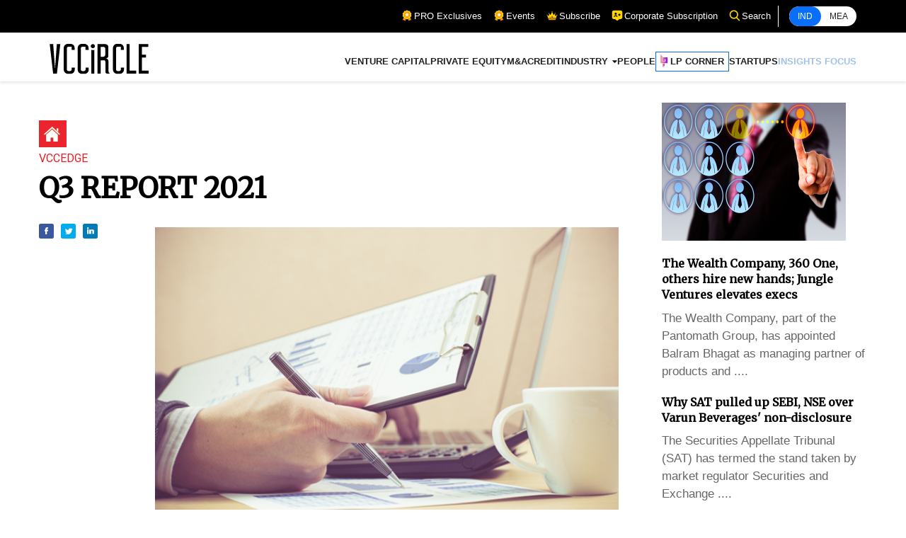

--- FILE ---
content_type: text/html; charset=UTF-8
request_url: https://resourcelibrary.vccircle.in/article/q3-report-2021
body_size: 68484
content:
<!DOCTYPE html>
<html lang="en">
    <head>
        <link rel="canonical" href="https://resourcelibrary.vccircle.in/article/q3-report-2021" />
        <meta name="robots" content="index, follow, max-image-preview:large, max-snippet:-1, max-video-preview:-1" /> 
        <meta charset="utf-8"/>
        <meta name="viewport" content="width=device-width, initial-scale=1, maximum-scale=1, user-scalable=no" />
        <meta name="description" content="Access expert resources on venture capital, private equity, startups, and M&A. Stay updated with insights, reports, and analysis at VCCircle’s Resource Library." />
        <meta name="keywords" content="deals, exits, M&As, investors, investments, entrepreneurship, management, indian startups, internet startups, startup, business ideas, angel funding, startup funding, startup stories, startup news" />
        <title>Q3 REPORT 2021</title>
               
        <meta property="og:title" content="Q3 REPORT 2021" />
        <meta property="og:description" content="Access expert resources on venture capital, private equity, startups, and M&A. Stay updated with insights, reports, and analysis at VCCircle’s Resource Library." />
        <meta property="og:url" content="https://resourcelibrary.vccircle.in/article/q3-report-2021" />
        <meta property="og:site_name" content="Vccircle Resource Library" />
        <meta property="og:image" content="https://rlibassets.vccircle.in/uploads/2021/10/619x392-xl.jpg" />
        <meta property="og:image:width" content="512" />
        <meta property="og:image:height" content="512" />
        <meta property="og:locale" content="en_US" />
        <meta name="twitter:card" content="summary_large_image" />  
        <meta name="twitter:site" content="@vccircle" />
        <meta name="twitter:title" content="Q3 REPORT 2021" />
        <meta name="twitter:description" content="Access expert resources on venture capital, private equity, startups, and M&A. Stay updated with insights, reports, and analysis at VCCircle’s Resource Library." />
        <meta name="twitter:image" content="https://rlibassets.vccircle.in/uploads/2021/10/619x392-xl.jpg" />
        <meta name="twitter:url" content="https://resourcelibrary.vccircle.in/article/q3-report-2021" />
                <meta property="article:published_time" content="2021-10-20T12:11:06+05:30" />
        <meta property="article:modified_time" content="2021-12-13T18:42:36+05:30" />    
                
        <link rel="shortcut icon" href="https://resourcelibrary.vccircle.in/images/favicon.ico" type="image/vnd.microsoft.icon" />
        <link href="https://resourcelibrary.vccircle.in/css/style.css?v=1.0" rel="stylesheet" type="text/css">
        <link href="https://resourcelibrary.vccircle.in/css/fonts.css" rel="stylesheet" type="text/css">
        <link href="https://resourcelibrary.vccircle.in/css/fontawesome-4.5.0.min.css" rel="stylesheet" type="text/css">
        <link href="https://resourcelibrary.vccircle.in/css/vcc-header.css" rel="stylesheet" type="text/css"/>
        <script src="https://resourcelibrary.vccircle.in/js/jquery-3.6.1.min.js"></script>
        <script src="https://resourcelibrary.vccircle.in/js/bootstrap.min.js"></script>
        <script src="https://resourcelibrary.vccircle.in/js/jquery.validate.js"></script>
        <script src="https://resourcelibrary.vccircle.in/js/jquery.validate-rules.js?v=1.3"></script>
        <style>
            @import url('https://fonts.googleapis.com/css?family=Merriweather');
        </style>
        <style>
            @import url('https://fonts.googleapis.com/css?family=Roboto');
        </style>
                    <!-- Google Tag Manager -->
            <script>(function(w,d,s,l,i){w[l]=w[l]||[];w[l].push({'gtm.start':
            new Date().getTime(),event:'gtm.js'});var f=d.getElementsByTagName(s)[0],
            j=d.createElement(s),dl=l!='dataLayer'?'&l='+l:'';j.async=true;j.src=
            'https://www.googletagmanager.com/gtm.js?id='+i+dl;f.parentNode.insertBefore(j,f);
            })(window,document,'script','dataLayer','GTM-5FT5WZ2');</script>
            <!-- End Google Tag Manager -->
        
        <!-- Global site tag (gtag.js) - Google Ads: SFYENCJW7Q -->
        <script async src="https://www.googletagmanager.com/gtag/js?id=G-SFYENCJW7Q"></script>
        <script>
        window.dataLayer = window.dataLayer || [];
        function gtag(){dataLayer.push(arguments);}
        gtag('js', new Date());
        
        gtag('config', 'G-SFYENCJW7Q');
        </script>

        <!-- Facebook Pixel Code -->
        <script>
          !function(f,b,e,v,n,t,s)
          {if(f.fbq)return;n=f.fbq=function(){n.callMethod?
          n.callMethod.apply(n,arguments):n.queue.push(arguments)};
          if(!f._fbq)f._fbq=n;n.push=n;n.loaded=!0;n.version='2.0';
          n.queue=[];t=b.createElement(e);t.async=!0;
          t.src=v;s=b.getElementsByTagName(e)[0];
          s.parentNode.insertBefore(t,s)}(window, document,'script',
          'https://connect.facebook.net/en_US/fbevents.js');
          fbq('init', ' 638420213311955 ');
          fbq('track', 'PageView');
        </script>
        <noscript><img height="1" width="1" style="display:none"
          src="https://www.facebook.com/tr?id=638420213311955&ev=PageView&noscript=1"
        /></noscript>
        <!-- End Facebook Pixel Code -->
        <script src="https://www.google.com/recaptcha/api.js" async defer></script>
    </head>
    <body class="html front not-logged-in no-sidebars page-popular-read">
                    <!-- Google Tag Manager (noscript) -->
            <noscript><iframe src="https://www.googletagmanager.com/ns.html?id=GTM-5FT5WZ2"
            height="0" width="0" style="display:none;visibility:hidden"></iframe></noscript>
            <!-- End Google Tag Manager (noscript) -->
                <header class="vcc_header-wrapper vcc_fixed">
            <div class="vcc_top-nav">
                <div class="vcc_top-wrapper vcc_container">
                    <ul>
                        <li>
                            <a class="d-flex" href="https://www.vccircle.com/pro/stories" target="_blank">
                                <svg width="16" class="flex  mr-2" xmlns="http://www.w3.org/2000/svg" version="1.1" viewBox="0 0 100 100">  
                                    <g>
                                        <g id="Layer_1">
                                        <g>
                                        <path fill="#fd9803" d="M58.6,79c1.7-1.5,3.8-1.9,6-1.8,2.2,0,4.4.4,6.6.1,2.2-.3,3.7-1.4,4.6-3.4.7-1.6,1.1-3.4,1.6-5.1.3-1.1.5-2.2,1.2-3.2,1.2,3,2.4,5.9,3.5,8.9,1.8,4.6,3.6,9.3,5.5,13.9.3.7.2.9-.6.9-3.6.2-7.2.5-10.8.8-.5,0-.8.3-1.2.5-2.8,2.2-5.6,4.4-8.4,6.6-.6.5-.8.3-1-.3-2.3-6-4.6-11.9-7-17.9Z"></path>
                                        <path fill="#fd9803" d="M21.4,65.6c.9,1.7,1.2,3.6,1.7,5.4.2.6.4,1.3.6,1.9,1.1,3.2,2.8,4.5,6.2,4.5,1.8,0,3.6-.2,5.4-.2,2.2,0,4.3.3,6,1.8-2.3,5.9-4.7,11.9-7,17.8-.3.8-.6.8-1.2.3-2.8-2.2-5.5-4.4-8.3-6.6-.4-.3-.7-.5-1.2-.5-3.6-.3-7.2-.5-10.9-.8-.4,0-.8,0-.5-.6,3-7.7,6-15.3,9-23,0,0,0,0,0,0Z"></path>
                                        <path fill="#fdd300" d="M58.6,79c-1.4,1.1-2.7,2.2-4.1,3.2-1.1.8-2.2,1.5-3.6,1.8-2.2.4-4-.6-5.7-1.9-1.4-1-2.6-2.2-4-3.2-.3,0-.6-.2-.9-.3-1.7-1-3.5-1.2-5.4-1.2-2.2,0-4.4.5-6.6,0-2-.4-3.5-1.4-4.3-3.2-1.3-2.8-1.8-5.9-2.6-8.8-.5-1.3-1.5-2.2-2.6-3-1.7-1.2-3.5-2.2-5.1-3.4-1.5-1.1-2.7-2.5-2.8-4.5,0-1.5.5-2.9,1-4.3.3-.8.6-1.6.9-2.4,1.5-3.2,1.3-6.3,0-9.5-.8-1.8-1.5-3.5-1.8-5.5-.3-2.1.6-3.7,2.1-5,1.5-1.3,3.1-2.2,4.8-3.2,2.5-1.5,4-3.6,4.6-6.4.3-1.6.8-3.2,1.3-4.7,1.1-3.1,2.9-4.4,6.1-4.4,2.1,0,4.2.1,6.3.2,2.1,0,3.9-.7,5.5-2,1-.9,2.1-1.7,3.1-2.6,3.9-3.2,6.6-3.2,10.5,0,1.2,1,2.5,2,3.8,3,1.4,1.1,3.1,1.6,4.9,1.5,2.1,0,4.1-.2,6.2-.2,3.4,0,5.2,1.3,6.3,4.5.6,1.7,1,3.5,1.5,5.3.6,2.3,1.9,4.1,3.9,5.4,1.6,1,3.2,2,4.7,3.1,2.7,2,3.3,4,2.3,7.1-.4,1.2-.8,2.4-1.3,3.6-1.6,3.4-1.5,6.8,0,10.2.8,1.6,1.4,3.3,1.7,5.1.2,1.6-.2,3-1.3,4.2-1.2,1.3-2.7,2.2-4.1,3.1-1.4.9-2.7,1.7-3.9,2.9-.5.5-.9,1.1-1.2,1.7-.9,3-1.3,6.1-2.7,8.9-1.2,2.4-3.4,3.2-5.9,3.3-1.6,0-3.2-.1-4.8-.2-2.1-.1-4,.1-5.8,1.3-.2.1-.4.3-.7.2Z"></path>
                                        <path fill="#fd9803" d="M78,43.3c.2,15.3-12.5,28.1-28.1,28-15.4,0-28-12.6-28-28.1,0-14.9,12.1-27.9,28-27.9,15.6,0,28.2,12.7,28,28Z"></path>
                                        <path fill="#fefdea" d="M40.3,47.5c0-.8-.4-1.4-.9-1.9-1.6-1.5-3.2-3.1-4.8-4.7-.8-.8-1.2-1.6-.8-2.8.4-1.1,1.3-1.5,2.4-1.7,2.2-.3,4.4-.6,6.6-1,.9-.1,1.6-.6,2-1.5,1-2,2-4,2.9-6,.5-1,1.2-1.7,2.4-1.6,1.2,0,1.8.6,2.3,1.6.9,1.9,1.9,3.8,2.9,5.8.5,1.1,1.3,1.6,2.4,1.7,2.2.3,4.4.6,6.6,1,1,.2,1.7.7,2,1.7.3,1,0,1.8-.6,2.5-1.6,1.6-3.1,3.2-4.8,4.7-.9.9-1.2,1.8-1,3,.4,2,.7,4,1.1,6.1.2,1.1,0,2.1-.9,2.9-1,.7-2,.5-3,0-1.8-1-3.6-1.8-5.4-2.8-1.2-.7-2.3-.6-3.4,0-1.7,1-3.5,1.9-5.3,2.8-1,.5-2,.8-3,0-1-.7-1.1-1.8-.9-2.9.4-2.3.8-4.6,1.2-6.9Z"></path>
                                        </g>
                                        </g>
                                    </g>
                                </svg> PRO Exclusives 
                            </a> 
                        </li>
                        <li>
                            <a class="d-flex" href="https://events.mosaicdigital.com/upcoming-events" target="_blank">
                                <svg width="16" class="flex  mr-2" xmlns="http://www.w3.org/2000/svg" version="1.1" viewBox="0 0 100 100">  
                                    <g>    
                                        <g id="Layer_1">
                                            <g>
                                                <path fill="#fd9803" d="M58.6,79c1.7-1.5,3.8-1.9,6-1.8,2.2,0,4.4.4,6.6.1,2.2-.3,3.7-1.4,4.6-3.4.7-1.6,1.1-3.4,1.6-5.1.3-1.1.5-2.2,1.2-3.2,1.2,3,2.4,5.9,3.5,8.9,1.8,4.6,3.6,9.3,5.5,13.9.3.7.2.9-.6.9-3.6.2-7.2.5-10.8.8-.5,0-.8.3-1.2.5-2.8,2.2-5.6,4.4-8.4,6.6-.6.5-.8.3-1-.3-2.3-6-4.6-11.9-7-17.9Z"></path>
                                                <path fill="#fd9803" d="M21.4,65.6c.9,1.7,1.2,3.6,1.7,5.4.2.6.4,1.3.6,1.9,1.1,3.2,2.8,4.5,6.2,4.5,1.8,0,3.6-.2,5.4-.2,2.2,0,4.3.3,6,1.8-2.3,5.9-4.7,11.9-7,17.8-.3.8-.6.8-1.2.3-2.8-2.2-5.5-4.4-8.3-6.6-.4-.3-.7-.5-1.2-.5-3.6-.3-7.2-.5-10.9-.8-.4,0-.8,0-.5-.6,3-7.7,6-15.3,9-23,0,0,0,0,0,0Z"></path>
                                                <path fill="#fdd300" d="M58.6,79c-1.4,1.1-2.7,2.2-4.1,3.2-1.1.8-2.2,1.5-3.6,1.8-2.2.4-4-.6-5.7-1.9-1.4-1-2.6-2.2-4-3.2-.3,0-.6-.2-.9-.3-1.7-1-3.5-1.2-5.4-1.2-2.2,0-4.4.5-6.6,0-2-.4-3.5-1.4-4.3-3.2-1.3-2.8-1.8-5.9-2.6-8.8-.5-1.3-1.5-2.2-2.6-3-1.7-1.2-3.5-2.2-5.1-3.4-1.5-1.1-2.7-2.5-2.8-4.5,0-1.5.5-2.9,1-4.3.3-.8.6-1.6.9-2.4,1.5-3.2,1.3-6.3,0-9.5-.8-1.8-1.5-3.5-1.8-5.5-.3-2.1.6-3.7,2.1-5,1.5-1.3,3.1-2.2,4.8-3.2,2.5-1.5,4-3.6,4.6-6.4.3-1.6.8-3.2,1.3-4.7,1.1-3.1,2.9-4.4,6.1-4.4,2.1,0,4.2.1,6.3.2,2.1,0,3.9-.7,5.5-2,1-.9,2.1-1.7,3.1-2.6,3.9-3.2,6.6-3.2,10.5,0,1.2,1,2.5,2,3.8,3,1.4,1.1,3.1,1.6,4.9,1.5,2.1,0,4.1-.2,6.2-.2,3.4,0,5.2,1.3,6.3,4.5.6,1.7,1,3.5,1.5,5.3.6,2.3,1.9,4.1,3.9,5.4,1.6,1,3.2,2,4.7,3.1,2.7,2,3.3,4,2.3,7.1-.4,1.2-.8,2.4-1.3,3.6-1.6,3.4-1.5,6.8,0,10.2.8,1.6,1.4,3.3,1.7,5.1.2,1.6-.2,3-1.3,4.2-1.2,1.3-2.7,2.2-4.1,3.1-1.4.9-2.7,1.7-3.9,2.9-.5.5-.9,1.1-1.2,1.7-.9,3-1.3,6.1-2.7,8.9-1.2,2.4-3.4,3.2-5.9,3.3-1.6,0-3.2-.1-4.8-.2-2.1-.1-4,.1-5.8,1.3-.2.1-.4.3-.7.2Z"></path>
                                                <path fill="#fd9803" d="M78,43.3c.2,15.3-12.5,28.1-28.1,28-15.4,0-28-12.6-28-28.1,0-14.9,12.1-27.9,28-27.9,15.6,0,28.2,12.7,28,28Z"></path>
                                                <path fill="#fefdea" d="M40.3,47.5c0-.8-.4-1.4-.9-1.9-1.6-1.5-3.2-3.1-4.8-4.7-.8-.8-1.2-1.6-.8-2.8.4-1.1,1.3-1.5,2.4-1.7,2.2-.3,4.4-.6,6.6-1,.9-.1,1.6-.6,2-1.5,1-2,2-4,2.9-6,.5-1,1.2-1.7,2.4-1.6,1.2,0,1.8.6,2.3,1.6.9,1.9,1.9,3.8,2.9,5.8.5,1.1,1.3,1.6,2.4,1.7,2.2.3,4.4.6,6.6,1,1,.2,1.7.7,2,1.7.3,1,0,1.8-.6,2.5-1.6,1.6-3.1,3.2-4.8,4.7-.9.9-1.2,1.8-1,3,.4,2,.7,4,1.1,6.1.2,1.1,0,2.1-.9,2.9-1,.7-2,.5-3,0-1.8-1-3.6-1.8-5.4-2.8-1.2-.7-2.3-.6-3.4,0-1.7,1-3.5,1.9-5.3,2.8-1,.5-2,.8-3,0-1-.7-1.1-1.8-.9-2.9.4-2.3.8-4.6,1.2-6.9Z"></path>
                                            </g>
                                        </g>  
                                    </g>
                                </svg>Events 
                            </a> 
                        </li>
                        <!--li>
                            <a class="d-flex" href="#">
                                <svg width="15" class="flex  mr-2" xmlns="http://www.w3.org/2000/svg" version="1.1" viewBox="0 0 100 100">    
                                    <g>
                                        <g id="Layer_1">
                                            <g>
                                                <rect fill="#fe9003" x="10.4" y="48.1" width="79.2" height="48.7" rx=".7" ry=".7"></rect>
                                                <path fill="#fe9003" d="M11.1,49.4c-.3,0-.6-.2-.6-.5,0-.3,0-.6.3-.8l38.9-27.7c.1,0,.3-.1.4-.1s.3,0,.4.1l38.9,27.7c.2.2.3.5.3.8,0,.3-.3.5-.6.5H11.1Z"></path>
                                                <g>
                                                <path fill="#f7f1e3" d="M19.4,84.3c-.4,0-.7-.3-.7-.7V3.8c0-.4.3-.7.7-.7h49.5c.2,0,.3,0,.5.2l11.7,11.7c.1.1.2.3.2.5v68.1c0,.4-.3.7-.7.7H19.4Z"></path>
                                                <path fill="#f7f1e3" d="M68.1,17c-.2,0-.3,0-.5-.2-.1-.1-.2-.3-.2-.5l.7-12.4c0-.3.2-.5.4-.6,0,0,.2,0,.2,0,.2,0,.3,0,.5.2l11.7,11.7c.2.2.2.5.2.7,0,.2-.3.4-.6.4,0,0-12.5.7-12.5.7Z"></path>
                                                <path fill="#fe9003" d="M70.7,23.3H29.3c-.4,0-.7-.3-.7-.7s.3-.7.7-.7h41.5c.4,0,.7.3.7.7s-.3.7-.7.7Z"></path>
                                                <path fill="#fe9003" d="M70.7,30.5H29.3c-.4,0-.7-.3-.7-.7s.3-.7.7-.7h41.5c.4,0,.7.3.7.7s-.3.7-.7.7Z"></path>
                                                <path fill="#fe9003" d="M70.7,37.7H29.3c-.4,0-.7-.3-.7-.7s.3-.7.7-.7h41.5c.4,0,.7.3.7.7s-.3.7-.7.7Z"></path>
                                                <path fill="#fe9003" d="M70.7,44.9H29.3c-.4,0-.7-.3-.7-.7s.3-.7.7-.7h41.5c.4,0,.7.3.7.7s-.3.7-.7.7Z"></path>
                                                <path fill="#fe9003" d="M70.7,52.1H29.3c-.4,0-.7-.3-.7-.7s.3-.7.7-.7h41.5c.4,0,.7.3.7.7s-.3.7-.7.7Z"></path>
                                                <path fill="#fe9003" d="M70.7,59.3H29.3c-.4,0-.7-.3-.7-.7s.3-.7.7-.7h41.5c.4,0,.7.3.7.7s-.3.7-.7.7Z"></path>
                                                <path fill="#fe9003" d="M70.7,66.5H29.3c-.4,0-.7-.3-.7-.7s.3-.7.7-.7h41.5c.4,0,.7.3.7.7s-.3.7-.7.7Z"></path>
                                                </g>
                                                <g>
                                                <path fill="#fdd300" d="M11.1,96.8c-.4,0-.7-.3-.7-.7v-47.4c0-.3.1-.5.4-.6,0,0,.2,0,.3,0s.3,0,.4.1l38.5,27.5,38.5-27.5c.1,0,.3-.1.4-.1s.2,0,.3,0c.2.1.4.3.4.6v47.4c0,.4-.3.7-.7.7H11.1Z"></path>
                                                <path fill="#fdd300" d="M88.9,48.8v47.4H11.1v-47.4l38.9,27.7,38.9-27.7"></path>
                                                </g>
                                                <path fill="#fd9803" d="M11.1,96.8c-.3,0-.6-.2-.6-.5,0-.3,0-.6.3-.8l38.9-23.7c.1,0,.2,0,.4,0s.2,0,.4,0l38.9,23.7c.3.2.4.5.3.8,0,.3-.3.5-.6.5H11.1Z"></path>
                                            </g>
                                        </g>
                                    </g>
                                </svg>Free Newsletter 
                            </a> 
                        </!--li-->
                        <li class=" mobile-show">
                            <a class="d-flex" href="https://subscription.vccircle.com/?referrer=https://resourcelibrary.vccircle.in/article/q3-report-2021/&funnel=top_header" target="_blank">
                                <svg width="16" class="flex  mr-2 mt-negative-2" xmlns="http://www.w3.org/2000/svg" version="1.1" viewBox="0 0 100 100">  
                                    <g>
                                        <g id="Layer_1">
                                            <g id="YFpZSG">
                                                <path fill="#fdd300" d="M36,44.4c.7-1.3,1.4-2.6,2-3.9,1-1.8,1.9-3.7,2.9-5.5,1.1-2.1,2.2-4.3,3.3-6.4.9-1.8,1.9-3.6,2.8-5.4.7-1.3,1.3-2.5,2-3.8.2-.3,0-.5-.3-.6-.8-.3-1.5-.8-2-1.5-1.4-2-.5-4.8,1.7-5.8,2.6-1.1,5.7,1.1,5.3,4.1-.2,1.4-.9,2.4-2.3,3-.2,0-.4.1-.5.3-.1.1-.2.4-.1.5.8,1.5,1.6,3,2.3,4.5,1,1.9,2,3.7,2.9,5.6,1.1,2.1,2.2,4.2,3.3,6.3,1,1.9,2,3.8,2.9,5.7.5,1,1.1,2,1.6,3,3.7-3.3,7.3-6.5,10.7-9.7-.7-.6-1.3-1.1-1.7-1.7-1.4-1.9-.5-4.7,1.6-5.7,2.2-1,4.7.2,5.3,2.5.5,1.9-.3,3.7-2.1,4.5-.4.2-.9.3-1.4.4-.4,0-.5.2-.5.6.3,2.5.5,4.9.7,7.4.4,3.5.7,7.1,1.1,10.6,0,.5.2.6.7.4,3.4-1.4,6.9-2.9,10.3-4.3.4-.2.9-.3,1.4-.5.3-.1.5-.3.8-.5-1-1-1.4-2.2-1.2-3.5.3-2.2,2.8-3.7,4.9-3.1,1.7.5,2.9,2.3,2.8,4-.2,2.1-2,3.7-4.2,3.5-1.3,0-1.3,0-1.6,1.2-.4,1.5-.9,2.9-1.3,4.4-.5,1.5-.9,3-1.4,4.5-.6,1.9-1.2,3.9-1.8,5.8-.4,1.5-.9,2.9-1.3,4.4-.5,1.5-.9,3-1.4,4.5-.3.9-.6,1.9-.9,2.8-.1.4-.3.5-.7.5-.6,0-1.2,0-1.9,0-21.2,0-42.3,0-63.5,0-1.1,0-1.1,0-1.5-1.4-.7-2.5-1.5-5-2.3-7.5-.7-2.3-1.4-4.7-2.1-7-.7-2.3-1.4-4.6-2.1-6.9-.5-1.7-1-3.3-1.5-5-.2-.6-.4-.6-.9-.5-1.4.2-2.7-.1-3.6-1.2-1.1-1.2-1.3-3.2-.4-4.6,1.1-1.6,2.8-2.2,4.5-1.6,2.4.8,3.6,3.9,1.8,6.1-.4.5-.2.7.2.8,1.1.4,2.1.9,3.2,1.3,1.4.6,2.8,1.1,4.1,1.7,1.6.6,3.1,1.3,4.7,1.9.4.2.5-.1.6-.5.1-1.1.2-2.2.3-3.3.3-3.3.6-6.6.9-9.9.2-1.6.3-3.3.5-4.9,0-.4-.2-.5-.5-.6-1.6-.2-2.7-1-3.3-2.4-.8-1.7.2-4.1,1.9-4.9,2.2-1,4.8,0,5.5,2.4.5,1.7,0,3.3-1.9,4.4-.4.3-.4.4,0,.8,3.3,3,6.6,5.9,9.9,8.9.2.1.3.3.6.5ZM55.3,69c0-.2-.1-.3-.1-.4-.3-1.2-.6-2.3-.9-3.5-.3-1.3-.6-2.5-1-3.8-.4-1.7-.9-3.3-1.3-5-.6-2.2-1.1-4.4-1.7-6.6,0-.1-.2-.2-.3-.4-.1.1-.3.2-.3.4-.1.4-.1.7-.2,1.1-.3,1.3-.7,2.6-1,3.8-.3,1.2-.6,2.4-.9,3.6-.5,1.7-.9,3.5-1.4,5.2-.4,1.7-.8,3.4-1.3,5.1-.1.5,0,.7.3,1,1.5,1.4,3,2.8,4.5,4.3.3.3.5.3.8,0,1.5-1.4,3-2.9,4.5-4.3.2-.2.3-.4.4-.5ZM32.7,63.2c-.2.2-.3.4-.4.6-.2.5-.4.9-.6,1.4-.7,1.6-1.4,3.1-2.1,4.7-.2.4,0,.6.2.9,1.2,1.1,2.5,2.1,3.7,3.2.3.3.5.3.8,0,.9-1,1.9-2,2.8-3,.4-.4.4-.7.1-1.2-1.4-2-2.8-4-4.1-6.1,0-.1-.2-.2-.4-.4ZM70.6,70.2c0-.2,0-.3-.1-.4-.3-.6-.5-1.2-.8-1.8-.7-1.5-1.3-2.9-2-4.4-.2-.4-.5-.4-.7,0-.4.7-.9,1.3-1.3,2-.9,1.4-1.9,2.8-2.8,4.2-.2.3-.3.6,0,.9,1,1,2,2.1,3,3.2.3.3.5.3.8,0,1.2-1.1,2.5-2.1,3.7-3.2.2-.1.2-.3.3-.5ZM83.2,63.7c0,0-.1,0-.2,0,0,0,0,0-.1,0-1.8,2.1-3.6,4.1-5.4,6.2-.3.3-.2.6,0,.9.4.5.8,1,1.1,1.5.4.5.8,1.1,1.2,1.6,0,0,.2,0,.2,0,1.1-3.4,2.1-6.8,3.1-10.2ZM17,63.6c-.2.5,2.6,9.9,3.1,10.3,0,0,.1,0,.2-.1.8-1,1.5-2,2.3-3,.2-.3.2-.6,0-.9-1.1-1.2-2.1-2.4-3.2-3.6-.8-.9-1.5-1.7-2.3-2.6Z"></path>
                                                <path fill="#fe9003" d="M79.6,88.7H20.4c-.5,0-.9-.4-.9-.9l-2-7.5c0-.5.4-.9.9-.9h63.2c.5,0,.9.4.9.9l-2,7.5c0,.5-.4.9-.9.9Z"></path>
                                            </g>
                                        </g>
                                    </g>
                                </svg> Subscribe
                            </a> 
                        </li>
                        <li>
                            <a class="d-flex " href="https://subscription.vccircle.com/corporate-subscription" target="_blank">
                                <svg class="flex  mr-2" width="16" id="Layer_1" xmlns="http://www.w3.org/2000/svg" version="1.1" viewBox="0 0 100 100">
                                    <path fill="#fdd300" d="M80.3,5.1H19.7c-8.4,0-15.2,6.8-15.2,15.2v45.5c0,8.4,6.8,15.2,15.2,15.2h11.1l14.2,12c2.8,2.5,7.2,2.6,10,0l14.6-12.1h10.8c8.4,0,15.2-6.8,15.2-15.2V20.3c0-8.4-6.8-15.2-15.2-15.2ZM36.7,24.1c5.2,0,9.5,4.2,9.5,9.5s-4.2,9.5-9.5,9.5-9.5-4.2-9.5-9.5,4.2-9.5,9.5-9.5ZM50.5,61.6c-1.8.9-4.2.1-5.1-1.8-1.6-3.3-5-5.4-8.7-5.4s-7.1,2.1-8.7,5.4c-.9,1.9-3.2,2.7-5.1,1.8-1.9-.9-2.7-3.2-1.8-5.1,2.8-5.9,8.9-9.7,15.5-9.7s12.7,3.8,15.5,9.7c.9,1.9.1,4.2-1.8,5.1ZM76.5,46.8h-3.8v3.8c0,2.1-1.7,3.8-3.8,3.8s-3.8-1.7-3.8-3.8v-3.8h-3.8c-2.1,0-3.8-1.7-3.8-3.8s1.7-3.8,3.8-3.8h3.8v-3.8c0-2.1,1.7-3.8,3.8-3.8s3.8,1.7,3.8,3.8v3.8h3.8c2.1,0,3.8,1.7,3.8,3.8s-1.7,3.8-3.8,3.8Z"></path>
                                </svg>Corporate Subscription 
                            </a> 
                        </li>
                        <!--li>
                            <a class="d-flex" href="#"> 
                                <svg width="16" class="flex  mr-2" xmlns="http://www.w3.org/2000/svg" xmlns:xlink="http://www.w3.org/1999/xlink" version="1.1" viewBox="0 0 100 100">
                                <defs>    
                                    <clipPath id="clippath">
                                        <circle fill="none" cx="50" cy="50" r="47.5" transform="translate(-6.1 93.1) rotate(-82.5)"></circle>
                                    </clipPath>
                                </defs>
                                <g isolation="isolate">
                                    <g id="Layer_1">
                                <g>
                                <circle fill="#fdd300" cx="50" cy="50" r="47.5" transform="translate(-6.1 93.1) rotate(-82.5)"></circle>
                                <g clip-path="url(#clippath)">
                                <g>
                                <rect fill="#fabb9f" x="42.5" y="64.6" width="18.2" height="12.3"></rect>
                                <path fill="#e6e7e8" mix-blend-mode="multiply" d="M46.9,73.5c2.7,1.1,5.7,1.7,8.7,1.8,1.7,0,3.4-.2,5.1-.5v-10.1h-18.2v6.3c1.3,1.1,2.9,1.9,4.4,2.5Z"></path>
                                <g>
                                <path fill="#fabb9f" d="M71.3,41.6c0-.5.8-1.2,1.2-1.4.7-.6,1.5,0,1.7.7.2.6.2,1.4.3,2,.1,1.6-.1,3.2-.9,4.7-.5,1-1.3,1.8-2.2,2.4,0,0-1,.5-1.2-.6,0,0,1.1-7.8,1.1-7.8Z"></path>
                                <path fill="#dca68e" d="M71.1,42.5c0-.3.6-.8.8-1,.5-.4,1.1,0,1.2.5.1.5.2,1,.2,1.5,0,1.2,0,2.3-.6,3.4-.4.7-.9,1.3-1.6,1.7,0,0-.7.3-.8-.5,0,0,.8-5.6.8-5.6Z"></path>
                                </g>
                                <g>
                                <path fill="#fabb9f" d="M31.5,41.6c0-.5-.8-1.2-1.2-1.4-.7-.6-1.5,0-1.7.7-.2.6-.2,1.4-.3,2-.1,1.6.1,3.2.9,4.7.5,1,1.3,1.8,2.2,2.4,0,0,1,.5,1.2-.6,0,0-1.1-7.8-1.1-7.8Z"></path>
                                <path fill="#dca68e" d="M31.6,42.5c0-.3-.6-.8-.8-1-.5-.4-1.1,0-1.2.5-.1.5-.2,1-.2,1.5,0,1.2,0,2.3.6,3.4.4.7.9,1.3,1.5,1.7,0,0,.7.3.8-.5,0,0-.8-5.6-.8-5.6Z"></path>
                                </g>
                                <path fill="#fabb9f" d="M71.9,43c0,5.1-.9,10.3-3.3,14.8-2.1,3.9-5.3,7-8.7,9.5-2.8,2-5.7,4.4-9.2,4.1-3.6-.3-6.5-3.4-9.2-5.8-3.7-3.4-6.7-7.7-8.5-12.6-1.1-3.1-1.6-6.5-1.6-9.9,0-16.6,9.1-27,20.3-27s20.3,10.4,20.3,27Z"></path>
                                <path fill="#fabb9f" d="M83.4,82.4l-22.7-5.9h-18.2l-22.7,5.9s-10.5,3.9-11.7,16.2h86.9c-1.2-12.3-11.7-16.2-11.7-16.2Z"></path>
                                <path fill="#fff" d="M83.4,82.4l-22.7-5.9h-18.2l-22.7,5.9s-10.5,3.9-11.7,16.2h86.9c-1.2-12.3-11.7-16.2-11.7-16.2Z"></path>
                                <path fill="#3b2314" d="M36.8,23.9s6.8,10.1,23.9,11.3c0,0-1.4-.6-3.1-5.1,0,0,5.6,4.8,12.7,7.9l1.6,3.3s0-1.7,1.5-1.4c0,0,1.3-13.2-4.1-19.7,0,0,2.6.1,4.3,1.6,0,0-2.5-5.2-10.9-8,0,0,2.1-1.7,5.8-.5,0,0-5-2.3-13.3-1.9,0,0-16.4-.7-18.4,12.6Z"></path>
                                <path fill="#3b2314" d="M39.4,26.3l-8.1,15s-.7-.9-1.1-1.2c0,0-.4-20.6,11-24.4l-1.8,10.6Z"></path>
                                <path fill="#fe9003" d="M83.4,82.4l-16.8-4.4-15,20.6-14.8-20.6-16.9,4.4s-10.5,3.9-11.7,16.2h86.9c-1.2-12.3-11.7-16.2-11.7-16.2Z"></path>
                                <polygon fill="#3f1b06" points="49.6 88.3 45.4 98.6 57.3 98.6 53.2 88.3 49.6 88.3"></polygon>
                                <g>
                                <polygon fill="#3b2314" points="51.3 76.7 46 83.8 49.7 88.3 51.5 88.3 53.3 88.3 56.9 83.6 51.3 76.7"></polygon>
                                <path fill="#d0d2d3" mix-blend-mode="multiply" d="M54.9,82.9c-.7,1.3-1.9,2.9-3.7,2.5-1.8-.4-2.6-2.1-2.2-3.8.4-1.7,1.5-3,2.1-4.6l-5.1,6.8,3.7,4.5h3.6c0,0,3.5-4.7,3.5-4.7l-1.5-1.9c-.1.4-.3.8-.5,1.1Z"></path>
                                </g>
                                <polygon fill="#f27e00" points="51.6 98.6 36.8 78 24.9 81.1 40.1 91.8 36.2 93.5 43.2 98.6 51.6 98.6"></polygon>
                                <polygon fill="#f27e00" points="51.6 98.7 66.4 78 78.3 81.1 63.1 91.8 67 93.5 60 98.7 51.6 98.7"></polygon>
                                <polygon fill="#e2e3e4" points="33.6 76.9 42.5 72.8 51.5 76.5 60.6 72.8 70.1 76.9 56.7 85.9 51.5 78.6 46 85.9 33.6 76.9"></polygon>
                                </g>
                                </g>
                                </g>
                                </g>
                                </g>
                                </svg>Sign In 
                            </a> 
                        </!--li-->
                        <li>
                            <a class="d-flex" href="https://www.vccircle.com/search/result/all" target="_blank">
                                <svg width="16" class="flex  mr-2" xmlns="http://www.w3.org/2000/svg" version="1.1" viewBox="0 0 100 100">
                                    <g>
                                    <g id="Layer_1">
                                    <g id="nY5cAj">
                                    <path fill="#fdd300" d="M90,97.4c-1.5-.3-2.6-1.4-3.7-2.5-7-7.3-14.1-14.7-21.2-22-.2-.2-.3-.4-.5-.7-9.9,6.6-20.6,8.6-32,5.6-9.4-2.5-16.8-7.9-22.1-16C0,45.7,2.9,24.4,17.4,11.9c14.8-12.7,36.2-12.6,50.6.2,15,13.3,17.7,37,3.9,53.4,2.6,2.7,5.2,5.4,7.8,8.1,4.8,5,9.5,10.1,14.4,15,2.8,2.7,2,7.5-1.8,8.7s-.4.1-.6.2c-.3,0-.6,0-.8,0-.3,0-.6,0-.9,0ZM42.5,69.2c15.6,0,28.3-12.6,28.4-28.3,0-15.6-12.6-28.3-28.2-28.4-15.7,0-28.4,12.6-28.5,28.3,0,15.6,12.6,28.4,28.3,28.4Z"></path>
                                    </g>
                                    </g>
                                    </g>
                                </svg> Search 
                            </a> 
                        </li> 
                    </ul>
                    <div class="topnav-regional">
                        <div> 
                            <a class="top-nav-active" target="_blank" href="https://www.vccircle.com/india">Ind</a>
                            <a href="https://www.vccircle.com/mea" target="_blank">Mea</a>
                        </div>
                    </div>
                </div>     
            </div>
            <div class="vcc_container"> 
                <div class="header-section"> 
                    <div class="logo left">
                        <a href="https://www.vccircle.com" class="logo" target="_blank">
                            <img src="https://resourcelibrary.vccircle.in/images/VCC-logo.svg" alt="">
                        </a> 
                    </div>
                    <div class="menu left">
                        <div class="header-menu">
                            <ul>
                                <li><a href="https://www.vccircle.com/deal-type/venture-capital" target="_blank">VENTURE CAPITAL</a></li>
                                <li><a href="https://www.vccircle.com/deal-type/pe" target="_blank">PRIVATE EQUITY</a></li>
                                <li><a href="https://www.vccircle.com/deal-type/m-a" target="_blank">M&A</a></li>
                                <li><a href="https://www.vccircle.com/deal-type/credit" target="_blank">CREDIT</a></li>
                                <li class="vcc_navbar-submenu">
                                    <a class="vcc_dropdown-icon" href="#">INDUSTRY</a>
                                    <ul>
                                        <li><a href="https://www.vccircle.com/economy/finance" target="_blank">FINANCE</a></li>
                                        <li><a href="https://www.vccircle.com/industry/consumer" target="_blank">CONSUMER</a></li> 
                                        <li><a href="https://www.vccircle.com/industry/health-care" target="_blank">HEALTHCARE</a></li>
                                        <li><a href="https://www.vccircle.com/industry/infrastructure" target="_blank">INFRASTRUCTURE</a></li>
                                        <li><a href="https://www.vccircle.com/industry/tmt" target="_blank">TMT</a></li> 
                                        <li><a href="https://www.vccircle.com/industry/manufacturing" target="_blank">MANUFACTURING</a></li>
                                        <li><a href="https://www.vccircle.com/industry/real-estate" target="_blank">REAL ESTATE</a></li>
                                    </ul>
                                </li>
                                <li><a href="https://www.vccircle.com/industry/people" target="_blank">PEOPLE</a></li>
                                <li><a href="https://www.vccircle.com/tag/limited-partners" target="_blank"><span class="vcc_llp-icon">LP CORNER</span> </a></li>
                                <li><a href="https://www.vccircle.com/tag/startups" target="_blank">STARTUPS</a></li>
                                <li><a href="https://www.vccircle.com/tag/brand-solutions" target="_blank"><span class="vcc_navbar-lastlink">INSIGHTS FOCUS</span> </a></li>
                            </ul>
                        </div>
                    </div>  
                </div> 
                <div class="vcc_mobile-menu">
                    <nav class="navbar">
                        <a href="https://www.vccircle.com" target="_blank" class="brand"><img src="https://resourcelibrary.vccircle.in/images/VCC-logo.svg" alt=""> </a>
                        <span class="open-menu">
                            <svg xmlns="http://www.w3.org/2000/svg" width="24" height="16">
                                <g fill="#252a32" fill-rule="evenodd">
                                    <path d="M0 0h24v2H0zM0 7h24v2H0zM0 14h24v2H0z" />
                                </g>
                            </svg>
                        </span> 
                        <div class="menu-wrapper"> 
                        <ul class="menu">
                           <div class="vcc_logo-mobile">
                               <div><img src="https://resourcelibrary.vccircle.in/images/VCC-logo.svg" alt=""> </div>
                                <div> 
                                    <span class="close-menu">
                                        <svg xmlns="http://www.w3.org/2000/svg" width="20" height="20">
                                            <path fill="#252a32" fill-rule="evenodd" d="M17.778.808l1.414 1.414L11.414 10l7.778 7.778-1.414 1.414L10 11.414l-7.778 7.778-1.414-1.414L8.586 10 .808 2.222 2.222.808 10 8.586 17.778.808z" />
                                        </svg>
                                    </span>                                    
                               </div>
                            </div>                             
                            <div class="vcc_mobile-wrapper">
                                <!--div class="vcc_search-bar">
                                    <form>
                                        <div class="form-group">
                                            <input type="search" class="" placeholder="Search...">
                                            <button type="submit" class="">Search</button>
                                        </div>
                                    </form>
                                </!--div--> 
                                <li class="menu-item"><a href="https://www.vccircle.com" target="_blank"> Home</a></li>
                                <li class="menu-item"><a href="https://events.mosaicdigital.com/upcoming-events" target="_blank">
                                    <svg id="Layer_1" class="flex" width="16" xmlns="http://www.w3.org/2000/svg" version="1.1" viewBox="0 0 100 100"> 
                                    <path fill="#fdd300" d="M81.1,27.7c0,.9-.7,1.6-1.6,1.6h-3.8c-.9,0-1.6-.7-1.6-1.6v-5.9h-20.7v5.9c0,.9-.7,1.6-1.6,1.6h-3.8c-.9,0-1.6-.7-1.6-1.6v-5.9h-20.7v5.9c0,.9-.7,1.6-1.6,1.6h-3.8c-.9,0-1.6-.7-1.6-1.6v-5.9H4.2v59.7c0,4.2,3.4,7.6,7.6,7.6h40.8c-.9-1.5-1.7-3-2.5-4.4-.2-.3-.4-.6-.2-.9.1-.1,3.1-1.9,3.4-2,.2,0,.3,0,.5,0l4.1,7.2h29.6c4.2,0,7.6-3.4,7.6-7.6V21.8h-14.1v5.9ZM74.6,44.1c0-1,1.1-4.7,1.5-5.7.6-1.5,2.6-1.2,2.8.4l-1.7,6.1c-.4,1-1.6,1.2-2.3.5-.3-.3-.4-.8-.4-1.2ZM76.4,52.3c2.3,1.1,3.2,4.1,1.9,6.3-.2.3-.5.8-.9.8l-4.1-7.4c1.1,0,2-.1,3.1.4ZM13.6,67.3l4-12.2-10.4-7.6h12.9l4-12.2,4,12.2h12.9l-10.4,7.6,4,12.2-10.4-7.6-10.4,7.6ZM45,83.4c-5.3,2.7-11.4,1.3-13.1-4.8-2-7.1,4.3-9.9,9.3-12.7.3-.2,2.5-1.5,2.6-1.4l8.3,14.8c-2.4,1.4-4.7,2.9-7.1,4.2ZM54.9,77.9l-8.6-14.7c-.4-.8,0-.6.5-1,.6-.6,1.4-1.5,1.9-2.1,3.5-4,6.2-8.6,9-13.1l16.3,28.5c-6.5-.2-12.9.6-19.1,2.5ZM92.2,61.5c1.1,1,0,3-1.6,2.4l-5.6-1.6c-1.3-1.2-.6-2.9,1.2-2.6,1.2.2,3.8,1,5,1.4.3,0,.8.3,1,.5ZM83.3,49.6l5.5-3.1c1.5-.3,2.5,1.4,1.4,2.4-1.6.7-3.8,2.6-5.4,3.1-1.6.5-2.6-1.2-1.5-2.4ZM80.6,76c-1.8.9-3.3-.8-3.3-.8l-17.9-31.1c0-.1,0-.3,0-.4,0-.2,1.2-2.2,1.4-2.5.2-.2.7-.8.9-.9.6-.2,1.3,0,1.7.5l18.8,32.5c.3,1.2-.6,2-1.7,2.6ZM87.6,3.9H11.9c-4.2,0-7.6,3.4-7.6,7.6v7.9h14.7v-5.9c0-.9.7-1.6,1.6-1.6h3.8c.9,0,1.6.7,1.6,1.6v5.9h20.7v-5.9c0-.9.7-1.6,1.6-1.6h3.8c.9,0,1.6.7,1.6,1.6v5.9h20.7v-5.9c0-.9.7-1.6,1.6-1.6h3.8c.9,0,1.6.7,1.6,1.6v5.9h14.1v-7.9c0-4.2-3.4-7.6-7.6-7.6Z"></path>
                                    </svg>  Events</a>
                                </li>
                                <!--li class="menu-item"><a href="">
                                    <svg fill="#096FFA" version="1.1" id="Layer_1" xmlns="http://www.w3.org/2000/svg" xmlns:xlink="http://www.w3.org/1999/xlink" viewBox="0 0 166.781 166.781" xml:space="preserve"><g id="SVGRepo_bgCarrier" stroke-width="0"></g><g id="SVGRepo_tracerCarrier" stroke-linecap="round" stroke-linejoin="round"></g><g id="SVGRepo_iconCarrier"> <g> <g> <g> <path d="M163.451,70.046l-32.35-20.847c-0.253-0.161-0.532-0.222-0.804-0.312v-7.19c0-1.92-1.554-3.475-3.475-3.475H113.92 L86.97,21.378c-1.126-0.706-2.558-0.706-3.685,0l-26.95,16.844H39.958c-1.92,0-3.475,1.554-3.475,3.475v7.188 c-0.272,0.09-0.552,0.152-0.804,0.314L3.329,70.046c-0.991,0.641-1.592,1.741-1.592,2.921v90.339c0,1.92,1.554,3.475,3.475,3.475 h156.356c1.92,0,3.475-1.554,3.475-3.475V72.968C165.043,71.787,164.442,70.688,163.451,70.046z M85.128,28.423l15.681,9.799 H69.447L85.128,28.423z M43.433,45.171h79.915v78.178c0,0.01,0.006,0.018,0.006,0.029l-11.754,7.137l-28.284-15.427 c-1.055-0.57-2.338-0.567-3.386,0.034l-25.81,14.749l-10.692-6.492c0-0.01,0.006-0.018,0.006-0.028L43.433,45.171z M8.687,74.861 l27.796-17.91v62.212L8.687,102.285V74.861z M8.687,110.412l38.537,23.397L8.687,155.831V110.412z M15.689,159.833l66.005-37.715 l69.145,37.715H15.689z M158.094,155.874L118.65,134.36l39.444-23.949V155.874z M158.094,102.285l-27.797,16.877V56.951 l27.797,17.911V102.285z"></path> <path d="M57.331,79.917h41.695c1.92,0,3.475-1.554,3.475-3.475V55.595c0-1.92-1.554-3.475-3.475-3.475H57.331 c-1.92,0-3.475,1.554-3.475,3.475v20.847C53.856,78.363,55.411,79.917,57.331,79.917z M60.805,59.069h34.746v13.898H60.805 V59.069z"></path> <rect x="53.856" y="86.866" width="55.593" height="6.949"></rect> <rect x="53.856" y="100.765" width="55.593" height="6.949"></rect> <path d="M147.67,41.697c0.889,0,1.778-0.339,2.457-1.018l12.283-12.283c1.357-1.357,1.357-3.556,0-4.913 c-1.357-1.358-3.556-1.357-4.913,0l-12.283,12.283c-1.357,1.357-1.357,3.556,0,4.913 C145.892,41.358,146.781,41.697,147.67,41.697z"></path> <path d="M16.654,40.679c0.679,0.679,1.568,1.018,2.457,1.018c0.889,0,1.778-0.339,2.457-1.018c1.357-1.357,1.357-3.556,0-4.913 L9.284,23.483c-1.357-1.357-3.556-1.357-4.913,0c-1.357,1.357-1.357,3.556,0,4.913L16.654,40.679z"></path> <path d="M118.584,24.076c0.421,0.17,0.859,0.247,1.289,0.247c1.378,0,2.684-0.825,3.227-2.185l6.949-17.373 c0.713-1.781-0.156-3.804-1.937-4.516c-1.764-0.709-3.804,0.149-4.516,1.937l-6.949,17.373 C115.934,21.341,116.802,23.364,118.584,24.076z"></path> <path d="M47.155,22.139c0.543,1.361,1.849,2.185,3.227,2.185c0.431,0,0.869-0.078,1.289-0.248 c1.781-0.713,2.65-2.735,1.937-4.516L46.659,2.187c-0.713-1.788-2.748-2.647-4.516-1.937c-1.781,0.713-2.65,2.735-1.937,4.516 L47.155,22.139z"></path> </g> </g> </g> </g></svg> Free Newsletter</a></!--li-->
                                <li class="menu-item"><a href="https://subscription.vccircle.com/?referrer=https://resourcelibrary.vccircle.in/index.php/article/q3-report-2021/&funnel=top_header" target="_blank">
                                    <svg width="16" class="flex  mr-2 mt-negative-2" xmlns="http://www.w3.org/2000/svg" version="1.1" viewBox="0 0 100 100">  <g>
                                    <g id="Layer_1">
                                    <g id="YFpZSG">
                                    <path fill="#fdd300" d="M36,44.4c.7-1.3,1.4-2.6,2-3.9,1-1.8,1.9-3.7,2.9-5.5,1.1-2.1,2.2-4.3,3.3-6.4.9-1.8,1.9-3.6,2.8-5.4.7-1.3,1.3-2.5,2-3.8.2-.3,0-.5-.3-.6-.8-.3-1.5-.8-2-1.5-1.4-2-.5-4.8,1.7-5.8,2.6-1.1,5.7,1.1,5.3,4.1-.2,1.4-.9,2.4-2.3,3-.2,0-.4.1-.5.3-.1.1-.2.4-.1.5.8,1.5,1.6,3,2.3,4.5,1,1.9,2,3.7,2.9,5.6,1.1,2.1,2.2,4.2,3.3,6.3,1,1.9,2,3.8,2.9,5.7.5,1,1.1,2,1.6,3,3.7-3.3,7.3-6.5,10.7-9.7-.7-.6-1.3-1.1-1.7-1.7-1.4-1.9-.5-4.7,1.6-5.7,2.2-1,4.7.2,5.3,2.5.5,1.9-.3,3.7-2.1,4.5-.4.2-.9.3-1.4.4-.4,0-.5.2-.5.6.3,2.5.5,4.9.7,7.4.4,3.5.7,7.1,1.1,10.6,0,.5.2.6.7.4,3.4-1.4,6.9-2.9,10.3-4.3.4-.2.9-.3,1.4-.5.3-.1.5-.3.8-.5-1-1-1.4-2.2-1.2-3.5.3-2.2,2.8-3.7,4.9-3.1,1.7.5,2.9,2.3,2.8,4-.2,2.1-2,3.7-4.2,3.5-1.3,0-1.3,0-1.6,1.2-.4,1.5-.9,2.9-1.3,4.4-.5,1.5-.9,3-1.4,4.5-.6,1.9-1.2,3.9-1.8,5.8-.4,1.5-.9,2.9-1.3,4.4-.5,1.5-.9,3-1.4,4.5-.3.9-.6,1.9-.9,2.8-.1.4-.3.5-.7.5-.6,0-1.2,0-1.9,0-21.2,0-42.3,0-63.5,0-1.1,0-1.1,0-1.5-1.4-.7-2.5-1.5-5-2.3-7.5-.7-2.3-1.4-4.7-2.1-7-.7-2.3-1.4-4.6-2.1-6.9-.5-1.7-1-3.3-1.5-5-.2-.6-.4-.6-.9-.5-1.4.2-2.7-.1-3.6-1.2-1.1-1.2-1.3-3.2-.4-4.6,1.1-1.6,2.8-2.2,4.5-1.6,2.4.8,3.6,3.9,1.8,6.1-.4.5-.2.7.2.8,1.1.4,2.1.9,3.2,1.3,1.4.6,2.8,1.1,4.1,1.7,1.6.6,3.1,1.3,4.7,1.9.4.2.5-.1.6-.5.1-1.1.2-2.2.3-3.3.3-3.3.6-6.6.9-9.9.2-1.6.3-3.3.5-4.9,0-.4-.2-.5-.5-.6-1.6-.2-2.7-1-3.3-2.4-.8-1.7.2-4.1,1.9-4.9,2.2-1,4.8,0,5.5,2.4.5,1.7,0,3.3-1.9,4.4-.4.3-.4.4,0,.8,3.3,3,6.6,5.9,9.9,8.9.2.1.3.3.6.5ZM55.3,69c0-.2-.1-.3-.1-.4-.3-1.2-.6-2.3-.9-3.5-.3-1.3-.6-2.5-1-3.8-.4-1.7-.9-3.3-1.3-5-.6-2.2-1.1-4.4-1.7-6.6,0-.1-.2-.2-.3-.4-.1.1-.3.2-.3.4-.1.4-.1.7-.2,1.1-.3,1.3-.7,2.6-1,3.8-.3,1.2-.6,2.4-.9,3.6-.5,1.7-.9,3.5-1.4,5.2-.4,1.7-.8,3.4-1.3,5.1-.1.5,0,.7.3,1,1.5,1.4,3,2.8,4.5,4.3.3.3.5.3.8,0,1.5-1.4,3-2.9,4.5-4.3.2-.2.3-.4.4-.5ZM32.7,63.2c-.2.2-.3.4-.4.6-.2.5-.4.9-.6,1.4-.7,1.6-1.4,3.1-2.1,4.7-.2.4,0,.6.2.9,1.2,1.1,2.5,2.1,3.7,3.2.3.3.5.3.8,0,.9-1,1.9-2,2.8-3,.4-.4.4-.7.1-1.2-1.4-2-2.8-4-4.1-6.1,0-.1-.2-.2-.4-.4ZM70.6,70.2c0-.2,0-.3-.1-.4-.3-.6-.5-1.2-.8-1.8-.7-1.5-1.3-2.9-2-4.4-.2-.4-.5-.4-.7,0-.4.7-.9,1.3-1.3,2-.9,1.4-1.9,2.8-2.8,4.2-.2.3-.3.6,0,.9,1,1,2,2.1,3,3.2.3.3.5.3.8,0,1.2-1.1,2.5-2.1,3.7-3.2.2-.1.2-.3.3-.5ZM83.2,63.7c0,0-.1,0-.2,0,0,0,0,0-.1,0-1.8,2.1-3.6,4.1-5.4,6.2-.3.3-.2.6,0,.9.4.5.8,1,1.1,1.5.4.5.8,1.1,1.2,1.6,0,0,.2,0,.2,0,1.1-3.4,2.1-6.8,3.1-10.2ZM17,63.6c-.2.5,2.6,9.9,3.1,10.3,0,0,.1,0,.2-.1.8-1,1.5-2,2.3-3,.2-.3.2-.6,0-.9-1.1-1.2-2.1-2.4-3.2-3.6-.8-.9-1.5-1.7-2.3-2.6Z"></path>
                                    <path fill="#fe9003" d="M79.6,88.7H20.4c-.5,0-.9-.4-.9-.9l-2-7.5c0-.5.4-.9.9-.9h63.2c.5,0,.9.4.9.9l-2,7.5c0,.5-.4.9-.9.9Z"></path>
                                    </g>
                                    </g>
                                    </g></svg> Subscribe</a>
                                </li>
                                <li class="menu-item">
                                    <a href="https://subscription.vccircle.com/corporate-subscription" target="_blank">
                                        <svg class="flex" width="16" id="Layer_1" xmlns="http://www.w3.org/2000/svg" version="1.1" viewBox="0 0 100 100">
                                            <path fill="#fdd300" d="M80.3,5.1H19.7c-8.4,0-15.2,6.8-15.2,15.2v45.5c0,8.4,6.8,15.2,15.2,15.2h11.1l14.2,12c2.8,2.5,7.2,2.6,10,0l14.6-12.1h10.8c8.4,0,15.2-6.8,15.2-15.2V20.3c0-8.4-6.8-15.2-15.2-15.2ZM36.7,24.1c5.2,0,9.5,4.2,9.5,9.5s-4.2,9.5-9.5,9.5-9.5-4.2-9.5-9.5,4.2-9.5,9.5-9.5ZM50.5,61.6c-1.8.9-4.2.1-5.1-1.8-1.6-3.3-5-5.4-8.7-5.4s-7.1,2.1-8.7,5.4c-.9,1.9-3.2,2.7-5.1,1.8-1.9-.9-2.7-3.2-1.8-5.1,2.8-5.9,8.9-9.7,15.5-9.7s12.7,3.8,15.5,9.7c.9,1.9.1,4.2-1.8,5.1ZM76.5,46.8h-3.8v3.8c0,2.1-1.7,3.8-3.8,3.8s-3.8-1.7-3.8-3.8v-3.8h-3.8c-2.1,0-3.8-1.7-3.8-3.8s1.7-3.8,3.8-3.8h3.8v-3.8c0-2.1,1.7-3.8,3.8-3.8s3.8,1.7,3.8,3.8v3.8h3.8c2.1,0,3.8,1.7,3.8,3.8s-1.7,3.8-3.8,3.8Z"></path>
                                        </svg> Corporate Subscription
                                    </a>
                                </li>
                                <!--li class="menu-item"><a href="#">Sign In</a></!--li-->
                                <li class="menu-item"><a href="https://www.vccircle.com/deal-type/venture-capital" target="_blank">VENTURE CAPITAL</a></li>
                                <li class="menu-item"><a href="https://www.vccircle.com/deal-type/pe" target="_blank">PRIVATE EQUITY</a></li>
                                <li class="menu-item"><a href="https://www.vccircle.com/deal-type/m-a" target="_blank">M&A</a></li>
                                <li class="menu-item"><a href="https://www.vccircle.com/deal-type/credit" target="_blank">CREDIT</a></li> 
                                <li class="menu-item has-collapsible">
                                    <a class="" href="#">INDUSTRY <span></span></a>
                                    <ul class="menu-child">
                                        <li class="menu-child-item"><a href="https://www.vccircle.com/economy/finance" target="_blank">FINANCE</a></li>
                                        <li class="menu-child-item"><a href="https://www.vccircle.com/industry/consumer" target="_blank">CONSUMER</a></li>
                                        <li class="menu-child-item"><a href="https://www.vccircle.com/industry/health-care" target="_blank">HEALTHCARE</a></li>
                                        <li class="menu-child-item"><a href="https://www.vccircle.com/industry/infrastructure" target="_blank">INFRASTRUCTURE</a></li>
                                        <li class="menu-child-item"><a href="https://www.vccircle.com/industry/tmt" target="_blank">TMT</a></li>
                                        <li class="menu-child-item"><a href="https://www.vccircle.com/industry/manufacturing" target="_blank">MANUFACTURING</a></li>
                                        <li class="menu-child-item"><a href="https://www.vccircle.com/industry/real-estate" target="_blank">REAL ESTATE</a></li> 
                                    </ul>
                                </li>
                                <li class="menu-item"><a href="https://www.vccircle.com/industry/people" target="_blank">PEOPLE</a></li>
                                <li class="menu-item"><a href="https://www.vccircle.com/tag/limited-partners" target="_blank">LP CORNER</a></li>
                                <li class="menu-item"><a href="https://www.vccircle.com/tag/startups" target="_blank">STARTUPS</a></li>
                                <li class="menu-item"><a href="https://www.vccircle.com/tag/brand-solutions" target="_blank">INSIGHTS FOCUS</a></li>
                            </div> 
                        </ul>
                        </div>
                    </nav>
                </div>
            </div>  
        </header>
        <div id="wrap" class="clr container">
            <main>
    <div id="article" class="container">
        <div class="leftbar fl_left">
            <div class="homeicon" style="margin-top:25px;">
                        <a href="https://resourcelibrary.vccircle.in/"><img src="https://resourcelibrary.vccircle.in/images/home.png" alt="home"></a>
                    </div>
            <div class="article-title">
                <div class="category"><a href="#">VCCEdge</a></div>
                <h1 class="title">Q3 REPORT 2021</h1>
            </div>
            <div class="mid-content fl_right">
                <div class="share-title">
                    <a href="http://www.facebook.com/sharer.php?u=https%3A%2F%2Fresourcelibrary.vccircle.in%2Farticle%2Fq3-report-2021&p[title]=Q3+REPORT+2021" target="_blank"><img src="https://resourcelibrary.vccircle.in/images/facebook_32.png" alt="" width="21" height="21"></a> 
                    <a href="https://twitter.com/share?url=https%3A%2F%2Fresourcelibrary.vccircle.in%2Farticle%2Fq3-report-2021&via=vccircle&related=twitterapi%2Ctwitter&hashtags=VCCircle&text=Q3+REPORT+2021" target="_blank"><img src="https://resourcelibrary.vccircle.in/images/twitter_32.png" alt="" width="21" height="21"></a> 
                    <a href="http://www.linkedin.com/shareArticle?mini=true&url=https%3A%2F%2Fresourcelibrary.vccircle.in%2Farticle%2Fq3-report-2021&title=Q3+REPORT+2021&source=resourcelibrary.vccircle.in" target="_blank"><img src="https://resourcelibrary.vccircle.in/images/linkedin_32.png" alt="" width="21" height="21"></a> 
                </div>
                <div class="article-content">
                                        <div class="article-image">
                        <img src="https://rlibassets.vccircle.in/uploads/2021/10/619x392-xl.jpg" alt="Q3 REPORT 2021" width="619" height="392">
                    </div>
                                            <div class="download">
                            <a href="#frm_send_report"><button class="button-red"> DOWNLOAD REPORT</button></a>
                        </div>
                                        <div class="col-sm-12">
                        <p>Snapshot of deal activity in private equity, venture capital, mergers &amp; acquisitions and equity capital market deals in Q3 of 2021.</p>                    </div>
                                            <div class="rsl_form_wrapper" id="rlib_download_form"><h2 class="welcome">FILL DETAILS BELOW TO <strong>DOWNLOAD COMPLETE REPORT</strong></h2>
                            <form action="https://resourcelibrary.vccircle.in/index.php/article/send_report_details" id="frm_send_report" name="frm_send_report" enctype="multipart/form-data" method="post" accept-charset="utf-8">
                                <input type="hidden" name="source" value="" />
                                <input type="hidden" name="article_id" value="50" />
                                <input type="hidden" name="file_id" value="153" />
                                <input type="hidden" name="download_report_name" value="Q3 REPORT 2021" />
                                <input type="hidden" name="report_mail_subject" value="Download link for Q3 REPORT 2021" />
                                <input type="hidden" name="publisher" value="VCCEdge" />
                                                                    <script src="https://resourcelibrary.vccircle.in/js/verify_mobile.js?v=1.1"></script>
                                                                <div class="dr-container">
                                    <div id="edit-top" class="form-item form-type-item"></div>
                                    <div class="row" style="display:none;">
                                        <div class="col-11">
                                            <div class="form-item form-type-checkbox form-item-callme">
                                                <input id="edit-callme" name="callme" value="1" class="form-checkbox" type="checkbox"> 
                                                <label class="option" for="edit-callme">Contact me, I am interested in research data </label>
                                            </div>
                                        </div>
                                    </div>
                                    <div class="row">
                                        <div class="col-6">
                                            <div class="form-item form-type-textfield form-item-fname">
                                                <input autocomplete="off" placeholder="First Name*" name="fname" id="fname" value="" size="60" maxlength="155" class="form-text required" type="text">
                                            </div>
                                        </div>
                                        <div class="col-6">
                                            <div class="form-item form-type-textfield form-item-lname">
                                                <input autocomplete="off" placeholder="Last Name*" name="lname" id="lname" value="" size="60" maxlength="155" class="form-text required" type="text">
                                            </div>
                                        </div>
                                    </div>
                                    <div class="row">
                                        <!--<div class="col-6">
                                            <div class="form-item form-type-textfield form-item-email">
                                                <input autocomplete="off" placeholder="Personal Email" name="personal_email" id="personal_email" value="" size="60" maxlength="155" class="form-text" type="text">
                                            </div>
                                        </div>-->
                                        <div class="col-6">
                                            <div class="form-item form-type-textfield form-item-business-email">
                                                <input autocomplete="off" placeholder="Business Email*" name="business_email" id="business_email" value="" size="60" maxlength="155" class="form-text" type="text">
                                            </div>
                                        </div>
                                        <div class="col-6">
                                            <div class="form-item form-type-textfield form-item-mobile">
                                                <select class="country-code" name="country_code"><option value="93" >93</option><option value="355" >355</option><option value="213" >213</option><option value="1-684" >1-684</option><option value="376" >376</option><option value="244" >244</option><option value="1-264" >1-264</option><option value="672" >672</option><option value="1-268" >1-268</option><option value="54" >54</option><option value="374" >374</option><option value="297" >297</option><option value="61" >61</option><option value="43" >43</option><option value="994" >994</option><option value="1-242" >1-242</option><option value="973" >973</option><option value="880" >880</option><option value="1-246" >1-246</option><option value="375" >375</option><option value="32" >32</option><option value="501" >501</option><option value="229" >229</option><option value="1-441" >1-441</option><option value="975" >975</option><option value="591" >591</option><option value="387" >387</option><option value="267" >267</option><option value="55" >55</option><option value="55" >55</option><option value="246" >246</option><option value="673" >673</option><option value="359" >359</option><option value="226" >226</option><option value="257" >257</option><option value="855" >855</option><option value="237" >237</option><option value="1" >1</option><option value="238" >238</option><option value="1-345" >1-345</option><option value="236" >236</option><option value="235" >235</option><option value="56" >56</option><option value="86" >86</option><option value="61" >61</option><option value="61" >61</option><option value="57" >57</option><option value="269" >269</option><option value="242" >242</option><option value="682" >682</option><option value="506" >506</option><option value="225" >225</option><option value="385" >385</option><option value="53" >53</option><option value="357" >357</option><option value="420" >420</option><option value="45" >45</option><option value="253" >253</option><option value="1-767" >1-767</option><option value="1-809" >1-809</option><option value="670" >670</option><option value="593" >593</option><option value="20" >20</option><option value="503" >503</option><option value="240" >240</option><option value="291" >291</option><option value="372" >372</option><option value="251" >251</option><option value="500" >500</option><option value="298" >298</option><option value="679" >679</option><option value="358" >358</option><option value="33" >33</option><option value="33" >33</option><option value="594" >594</option><option value="689" >689</option><option value="262" >262</option><option value="241" >241</option><option value="220" >220</option><option value="995" >995</option><option value="49" >49</option><option value="233" >233</option><option value="350" >350</option><option value="30" >30</option><option value="299" >299</option><option value="1-473" >1-473</option><option value="590" >590</option><option value="1-671" >1-671</option><option value="502" >502</option><option value="224" >224</option><option value="245" >245</option><option value="592" >592</option><option value="509" >509</option><option value="00" >00</option><option value="504" >504</option><option value="852" >852</option><option value="36" >36</option><option value="354" >354</option><option value="91" selected>91</option><option value="62" >62</option><option value="98" >98</option><option value="964" >964</option><option value="353" >353</option><option value="972" >972</option><option value="39" >39</option><option value="1-876" >1-876</option><option value="81" >81</option><option value="962" >962</option><option value="7" >7</option><option value="254" >254</option><option value="686" >686</option><option value="850" >850</option><option value="82" >82</option><option value="965" >965</option><option value="996" >996</option><option value="856" >856</option><option value="371" >371</option><option value="961" >961</option><option value="266" >266</option><option value="231" >231</option><option value="218" >218</option><option value="423" >423</option><option value="370" >370</option><option value="352" >352</option><option value="853" >853</option><option value="389" >389</option><option value="261" >261</option><option value="265" >265</option><option value="60" >60</option><option value="960" >960</option><option value="223" >223</option><option value="356" >356</option><option value="692" >692</option><option value="596" >596</option><option value="222" >222</option><option value="230" >230</option><option value="262" >262</option><option value="52" >52</option><option value="691" >691</option><option value="373" >373</option><option value="377" >377</option><option value="976" >976</option><option value="1-664" >1-664</option><option value="212" >212</option><option value="258" >258</option><option value="95" >95</option><option value="264" >264</option><option value="674" >674</option><option value="977" >977</option><option value="31" >31</option><option value="599" >599</option><option value="687" >687</option><option value="64" >64</option><option value="505" >505</option><option value="227" >227</option><option value="234" >234</option><option value="683" >683</option><option value="672" >672</option><option value="1-670" >1-670</option><option value="47" >47</option><option value="968" >968</option><option value="92" >92</option><option value="680" >680</option><option value="507" >507</option><option value="675" >675</option><option value="595" >595</option><option value="51" >51</option><option value="63" >63</option><option value="64" >64</option><option value="48" >48</option><option value="351" >351</option><option value="1-787" >1-787</option><option value="974" >974</option><option value="262" >262</option><option value="40" >40</option><option value="7" >7</option><option value="250" >250</option><option value="1-869" >1-869</option><option value="1-758" >1-758</option><option value="1-784" >1-784</option><option value="685" >685</option><option value="378" >378</option><option value="239" >239</option><option value="966" >966</option><option value="221" >221</option><option value="248" >248</option><option value="232" >232</option><option value="65" >65</option><option value="421" >421</option><option value="386" >386</option><option value="677" >677</option><option value="252" >252</option><option value="27" >27</option><option value="500" >500</option><option value="34" >34</option><option value="94" >94</option><option value="290" >290</option><option value="508" >508</option><option value="249" >249</option><option value="597" >597</option><option value="47" >47</option><option value="268" >268</option><option value="46" >46</option><option value="41" >41</option><option value="963" >963</option><option value="886" >886</option><option value="992" >992</option><option value="255" >255</option><option value="66" >66</option><option value="228" >228</option><option value="690" >690</option><option value="676" >676</option><option value="1-868" >1-868</option><option value="216" >216</option><option value="90" >90</option><option value="993" >993</option><option value="1-649" >1-649</option><option value="688" >688</option><option value="256" >256</option><option value="380" >380</option><option value="971" >971</option><option value="44" >44</option><option value="1" >1</option><option value="1" >1</option><option value="598" >598</option><option value="998" >998</option><option value="678" >678</option><option value="379" >379</option><option value="58" >58</option><option value="84" >84</option><option value="1-284" >1-284</option><option value="1-340" >1-340</option><option value="681" >681</option><option value="212" >212</option><option value="967" >967</option><option value="38" >38</option><option value="243" >243</option><option value="260" >260</option><option value="263" >263</option></select>                                                <input autocomplete="off" placeholder="Mobile*" name="mobile" id="mobile" value="" size="60" maxlength="10" class="form-text required" type="text">
                                                <button class="btn btn-primary get-otp" type="button" style="display:none">Get OTP</button>
                                                <div class="otp-section" style="display: none;">
                                                    <input type="text" name="otp" id="otp" class="otp-input" placeholder="Enter OTP">
                                                    <button class="btn btn-primary verify-otp" type="button" disabled>Verify OTP</button>
                                                </div>
                                                                                                    <input type="hidden" name="phone_verified" id="phone_verified" value="">
                                                                                            </div>
                                        </div>
                                    </div>
                                    <div class="row">
                                        <div class="col-6">
                                            <div class="form-item form-type-textfield form-item-department">
                                                <input autocomplete="off" placeholder="Department" name="department" id="department" value="" size="155" maxlength="125" class="form-text" type="text">
                                            </div>
                                        </div>
                                        <div class="col-6">
                                            <div class="form-item form-type-textfield form-item-designation">
                                                <input autocomplete="off" placeholder="Designation*" name="designation" id="designation" value="" size="155" maxlength="125" class="form-text required" type="text">
                                            </div>
                                        </div>
                                    </div>
                                    <div class="row">
                                        <div class="col-12">
                                            <div class="col-10">
                                                <div class="form-item form-type-textfield form-item-company" style="margin-right:35px;">
                                                    <input autocomplete="off" placeholder="Company*" name="company" id="company" value="" size="255" maxlength="155" class="form-text required" type="text">
                                                </div>
                                            </div>
                                        </div>
                                    </div>
                                    <div class="row">
                                        <div class="col-12">
                                            <div class="col-10">
                                                <div class="form-item form-type-textfield form-item-city" style="margin-right:35px;">
                                                    <input autocomplete="off" placeholder="City" name="city" id="city" value="" size="255" maxlength="155" class="form-text" type="text">
                                                </div>
                                            </div>
                                        </div>
                                    </div>
                                    <div class="row">
                                        <div class="col-12">
                                            <div class="col-10">
                                                <div class="form-item form-type-textfield" style="margin-right:35px;">
                                                    <!-- Google reCAPTCHA widget -->
                                                    <div class="g-recaptcha" data-sitekey="6LfII50qAAAAAMs4AwYpnUSZrQcy0nkcyBCcY2jO"></div>
                                                </div>
                                            </div>
                                        </div>
                                    </div>
                                </div>
                                <div id="contacthelper-contact-error">
                                    <div id="msg-div" class="form-item form-type-item"></div>
                                </div>
                                <div class="download submitbtn">
                                    <div class="col-12 center"><input class="contactsubmit form-submit" id="download_report" name="download_report" value="DOWNLOAD REPORT" type="submit"></div>
                                </div>
                            </form>                        </div>
                                    </div>
            </div>
        </div>
        <div class="sidebar fl_left">
                                <div class="related-stories column0">
                                                    <img src="https://assets.vccircle.com/uploads/2017/05/260x195-for-ma-deals-hiring-story_thinkstockphotos-484901476.png" alt="TMT"> <span class="overhead"></span>
                                                <h3><a href="https://www.vccircle.com/thewealth-company-360-one-others-hire-new-hands-jungle-ventures-elevates-execs" target="_blank">The Wealth Company, 360 One, others hire new hands; Jungle Ventures elevates execs</a></h3>
                        <p>The Wealth Company, part of the Pantomath Group, has appointed Balram Bhagat as managing partner of products and ....</p>
                    </div>
                                        <div class="related-stories column0">
                                                <h3><a href="https://www.vccircle.com/whysat-pulled-up-sebi-nse-over-varun-beverages-non-disclosure" target="_blank">Why SAT pulled up SEBI, NSE over Varun Beverages' non-disclosure</a></h3>
                        <p>The Securities Appellate Tribunal (SAT) has termed the stand taken by market regulator Securities and Exchange ....</p>
                    </div>
                                        <div class="related-stories column0">
                                                <h3><a href="https://www.vccircle.com/grapevinehornbill-capital-dragon-funds-kreditbee-in-talks-unacademy-pivots-to-new-model" target="_blank">Grapevine: Hornbill Capital, Dragon Funds, KreditBee in talks; Unacademy pivots to new model</a></h3>
                        <p>Hornbill Capital and MUFG-backed Dragon Funds are among investors in talks to join KreditBee&rsquo;s planned $100-120 ....</p>
                    </div>
                                        <div class="related-stories column0">
                                                <h3><a href="https://www.vccircle.com/germanys-deg-makes-maiden-bet-on-india-debt-fund-via-vivriti-s-gift-city-vehicle" target="_blank">Germany's DEG makes maiden bet on India debt fund via Vivriti's GIFT City vehicle</a></h3>
                        <p>German development finance institution DEG has approved its first-ever investment in an Indian debt fund, committing ....</p>
                    </div>
                                        <div class="related-stories column0">
                                                <h3><a href="https://www.vccircle.com/formerfive-star-business-finance-ceo-krishnan-takes-over-msme-lender-as-accion-exits" target="_blank">Former Five-Star Business Finance CEO Krishnan takes over MSME lender as Accion exits</a></h3>
                        <p>Rangarajan Krishnan, a former CEO of Mumbai-listed lender Five-Star Business Finance Ltd, has acquired a controlling ....</p>
                    </div>
                                <!-- /.region -->
        </div>
    </div>
</main>		</div>
		<footer id="copyright-wrap" class="clear">
			<div class="region region-footer">
				<div id="block-block-5" class="block block-block">
					<div class="content">
						<div class="top-footer">
							<p class="img">
								<span style="font-size: 13.008px;">The VCCircle news organization was not involved in the creation of sponsored content.</span>
							</p>
						</div>
					</div>
				</div>
				<!-- /.block -->
				<div id="block-block-4" class="block block-block">
					<div class="content">
						<div id="copyright" style="text-align: center;"> 
							<!--?php print t('Copyright'); ?-->
							<p> Copyright &copy; 2026, <a href="https://www.vccircle.com/" target="_blank">VCCircle.com</a>. Property of Mosaic Media Ventures Pvt. Ltd.</p>
						</div>
					</div>
				</div>
				<!-- /.block --> 
			</div>
			<!-- /.region --> 
		</footer>
		<script src="https://ajax.googleapis.com/ajax/libs/jquery/3.1.1/jquery.min.js"></script>
		<script>
        const openMenu = document.querySelector(".open-menu");
        const closeMenu = document.querySelector(".close-menu");
        const menuWrapper = document.querySelector(".menu-wrapper");
        const hasCollapsible = document.querySelectorAll(".has-collapsible");

        // Sidenav Toggle
        openMenu.addEventListener("click", function () {
            menuWrapper.classList.add("offcanvas");
        });

        closeMenu.addEventListener("click", function () {
            menuWrapper.classList.remove("offcanvas");
        });

        // Collapsible Menu
        hasCollapsible.forEach(function (collapsible) {
            collapsible.addEventListener("click", function () {
                collapsible.classList.toggle("active");

                // Close Other Collapsible
                hasCollapsible.forEach(function (otherCollapsible) {
                    if (otherCollapsible !== collapsible) {
                        otherCollapsible.classList.remove("active");
                    }
                });
            });
        }); 
    </script>
    
       <script>
        $(window).scroll(function() {
            if ($(document).scrollTop() > 50) {
                $('.vcc_fixed').addClass('affix');
                console.log("OK");
            } else {
                $('.vcc_fixed').removeClass('affix');
            }
        });
    </script>
	</body>
</html>

--- FILE ---
content_type: text/html; charset=utf-8
request_url: https://www.google.com/recaptcha/api2/anchor?ar=1&k=6LfII50qAAAAAMs4AwYpnUSZrQcy0nkcyBCcY2jO&co=aHR0cHM6Ly9yZXNvdXJjZWxpYnJhcnkudmNjaXJjbGUuaW46NDQz&hl=en&v=PoyoqOPhxBO7pBk68S4YbpHZ&size=normal&anchor-ms=20000&execute-ms=30000&cb=ot26wtc7xa5h
body_size: 49658
content:
<!DOCTYPE HTML><html dir="ltr" lang="en"><head><meta http-equiv="Content-Type" content="text/html; charset=UTF-8">
<meta http-equiv="X-UA-Compatible" content="IE=edge">
<title>reCAPTCHA</title>
<style type="text/css">
/* cyrillic-ext */
@font-face {
  font-family: 'Roboto';
  font-style: normal;
  font-weight: 400;
  font-stretch: 100%;
  src: url(//fonts.gstatic.com/s/roboto/v48/KFO7CnqEu92Fr1ME7kSn66aGLdTylUAMa3GUBHMdazTgWw.woff2) format('woff2');
  unicode-range: U+0460-052F, U+1C80-1C8A, U+20B4, U+2DE0-2DFF, U+A640-A69F, U+FE2E-FE2F;
}
/* cyrillic */
@font-face {
  font-family: 'Roboto';
  font-style: normal;
  font-weight: 400;
  font-stretch: 100%;
  src: url(//fonts.gstatic.com/s/roboto/v48/KFO7CnqEu92Fr1ME7kSn66aGLdTylUAMa3iUBHMdazTgWw.woff2) format('woff2');
  unicode-range: U+0301, U+0400-045F, U+0490-0491, U+04B0-04B1, U+2116;
}
/* greek-ext */
@font-face {
  font-family: 'Roboto';
  font-style: normal;
  font-weight: 400;
  font-stretch: 100%;
  src: url(//fonts.gstatic.com/s/roboto/v48/KFO7CnqEu92Fr1ME7kSn66aGLdTylUAMa3CUBHMdazTgWw.woff2) format('woff2');
  unicode-range: U+1F00-1FFF;
}
/* greek */
@font-face {
  font-family: 'Roboto';
  font-style: normal;
  font-weight: 400;
  font-stretch: 100%;
  src: url(//fonts.gstatic.com/s/roboto/v48/KFO7CnqEu92Fr1ME7kSn66aGLdTylUAMa3-UBHMdazTgWw.woff2) format('woff2');
  unicode-range: U+0370-0377, U+037A-037F, U+0384-038A, U+038C, U+038E-03A1, U+03A3-03FF;
}
/* math */
@font-face {
  font-family: 'Roboto';
  font-style: normal;
  font-weight: 400;
  font-stretch: 100%;
  src: url(//fonts.gstatic.com/s/roboto/v48/KFO7CnqEu92Fr1ME7kSn66aGLdTylUAMawCUBHMdazTgWw.woff2) format('woff2');
  unicode-range: U+0302-0303, U+0305, U+0307-0308, U+0310, U+0312, U+0315, U+031A, U+0326-0327, U+032C, U+032F-0330, U+0332-0333, U+0338, U+033A, U+0346, U+034D, U+0391-03A1, U+03A3-03A9, U+03B1-03C9, U+03D1, U+03D5-03D6, U+03F0-03F1, U+03F4-03F5, U+2016-2017, U+2034-2038, U+203C, U+2040, U+2043, U+2047, U+2050, U+2057, U+205F, U+2070-2071, U+2074-208E, U+2090-209C, U+20D0-20DC, U+20E1, U+20E5-20EF, U+2100-2112, U+2114-2115, U+2117-2121, U+2123-214F, U+2190, U+2192, U+2194-21AE, U+21B0-21E5, U+21F1-21F2, U+21F4-2211, U+2213-2214, U+2216-22FF, U+2308-230B, U+2310, U+2319, U+231C-2321, U+2336-237A, U+237C, U+2395, U+239B-23B7, U+23D0, U+23DC-23E1, U+2474-2475, U+25AF, U+25B3, U+25B7, U+25BD, U+25C1, U+25CA, U+25CC, U+25FB, U+266D-266F, U+27C0-27FF, U+2900-2AFF, U+2B0E-2B11, U+2B30-2B4C, U+2BFE, U+3030, U+FF5B, U+FF5D, U+1D400-1D7FF, U+1EE00-1EEFF;
}
/* symbols */
@font-face {
  font-family: 'Roboto';
  font-style: normal;
  font-weight: 400;
  font-stretch: 100%;
  src: url(//fonts.gstatic.com/s/roboto/v48/KFO7CnqEu92Fr1ME7kSn66aGLdTylUAMaxKUBHMdazTgWw.woff2) format('woff2');
  unicode-range: U+0001-000C, U+000E-001F, U+007F-009F, U+20DD-20E0, U+20E2-20E4, U+2150-218F, U+2190, U+2192, U+2194-2199, U+21AF, U+21E6-21F0, U+21F3, U+2218-2219, U+2299, U+22C4-22C6, U+2300-243F, U+2440-244A, U+2460-24FF, U+25A0-27BF, U+2800-28FF, U+2921-2922, U+2981, U+29BF, U+29EB, U+2B00-2BFF, U+4DC0-4DFF, U+FFF9-FFFB, U+10140-1018E, U+10190-1019C, U+101A0, U+101D0-101FD, U+102E0-102FB, U+10E60-10E7E, U+1D2C0-1D2D3, U+1D2E0-1D37F, U+1F000-1F0FF, U+1F100-1F1AD, U+1F1E6-1F1FF, U+1F30D-1F30F, U+1F315, U+1F31C, U+1F31E, U+1F320-1F32C, U+1F336, U+1F378, U+1F37D, U+1F382, U+1F393-1F39F, U+1F3A7-1F3A8, U+1F3AC-1F3AF, U+1F3C2, U+1F3C4-1F3C6, U+1F3CA-1F3CE, U+1F3D4-1F3E0, U+1F3ED, U+1F3F1-1F3F3, U+1F3F5-1F3F7, U+1F408, U+1F415, U+1F41F, U+1F426, U+1F43F, U+1F441-1F442, U+1F444, U+1F446-1F449, U+1F44C-1F44E, U+1F453, U+1F46A, U+1F47D, U+1F4A3, U+1F4B0, U+1F4B3, U+1F4B9, U+1F4BB, U+1F4BF, U+1F4C8-1F4CB, U+1F4D6, U+1F4DA, U+1F4DF, U+1F4E3-1F4E6, U+1F4EA-1F4ED, U+1F4F7, U+1F4F9-1F4FB, U+1F4FD-1F4FE, U+1F503, U+1F507-1F50B, U+1F50D, U+1F512-1F513, U+1F53E-1F54A, U+1F54F-1F5FA, U+1F610, U+1F650-1F67F, U+1F687, U+1F68D, U+1F691, U+1F694, U+1F698, U+1F6AD, U+1F6B2, U+1F6B9-1F6BA, U+1F6BC, U+1F6C6-1F6CF, U+1F6D3-1F6D7, U+1F6E0-1F6EA, U+1F6F0-1F6F3, U+1F6F7-1F6FC, U+1F700-1F7FF, U+1F800-1F80B, U+1F810-1F847, U+1F850-1F859, U+1F860-1F887, U+1F890-1F8AD, U+1F8B0-1F8BB, U+1F8C0-1F8C1, U+1F900-1F90B, U+1F93B, U+1F946, U+1F984, U+1F996, U+1F9E9, U+1FA00-1FA6F, U+1FA70-1FA7C, U+1FA80-1FA89, U+1FA8F-1FAC6, U+1FACE-1FADC, U+1FADF-1FAE9, U+1FAF0-1FAF8, U+1FB00-1FBFF;
}
/* vietnamese */
@font-face {
  font-family: 'Roboto';
  font-style: normal;
  font-weight: 400;
  font-stretch: 100%;
  src: url(//fonts.gstatic.com/s/roboto/v48/KFO7CnqEu92Fr1ME7kSn66aGLdTylUAMa3OUBHMdazTgWw.woff2) format('woff2');
  unicode-range: U+0102-0103, U+0110-0111, U+0128-0129, U+0168-0169, U+01A0-01A1, U+01AF-01B0, U+0300-0301, U+0303-0304, U+0308-0309, U+0323, U+0329, U+1EA0-1EF9, U+20AB;
}
/* latin-ext */
@font-face {
  font-family: 'Roboto';
  font-style: normal;
  font-weight: 400;
  font-stretch: 100%;
  src: url(//fonts.gstatic.com/s/roboto/v48/KFO7CnqEu92Fr1ME7kSn66aGLdTylUAMa3KUBHMdazTgWw.woff2) format('woff2');
  unicode-range: U+0100-02BA, U+02BD-02C5, U+02C7-02CC, U+02CE-02D7, U+02DD-02FF, U+0304, U+0308, U+0329, U+1D00-1DBF, U+1E00-1E9F, U+1EF2-1EFF, U+2020, U+20A0-20AB, U+20AD-20C0, U+2113, U+2C60-2C7F, U+A720-A7FF;
}
/* latin */
@font-face {
  font-family: 'Roboto';
  font-style: normal;
  font-weight: 400;
  font-stretch: 100%;
  src: url(//fonts.gstatic.com/s/roboto/v48/KFO7CnqEu92Fr1ME7kSn66aGLdTylUAMa3yUBHMdazQ.woff2) format('woff2');
  unicode-range: U+0000-00FF, U+0131, U+0152-0153, U+02BB-02BC, U+02C6, U+02DA, U+02DC, U+0304, U+0308, U+0329, U+2000-206F, U+20AC, U+2122, U+2191, U+2193, U+2212, U+2215, U+FEFF, U+FFFD;
}
/* cyrillic-ext */
@font-face {
  font-family: 'Roboto';
  font-style: normal;
  font-weight: 500;
  font-stretch: 100%;
  src: url(//fonts.gstatic.com/s/roboto/v48/KFO7CnqEu92Fr1ME7kSn66aGLdTylUAMa3GUBHMdazTgWw.woff2) format('woff2');
  unicode-range: U+0460-052F, U+1C80-1C8A, U+20B4, U+2DE0-2DFF, U+A640-A69F, U+FE2E-FE2F;
}
/* cyrillic */
@font-face {
  font-family: 'Roboto';
  font-style: normal;
  font-weight: 500;
  font-stretch: 100%;
  src: url(//fonts.gstatic.com/s/roboto/v48/KFO7CnqEu92Fr1ME7kSn66aGLdTylUAMa3iUBHMdazTgWw.woff2) format('woff2');
  unicode-range: U+0301, U+0400-045F, U+0490-0491, U+04B0-04B1, U+2116;
}
/* greek-ext */
@font-face {
  font-family: 'Roboto';
  font-style: normal;
  font-weight: 500;
  font-stretch: 100%;
  src: url(//fonts.gstatic.com/s/roboto/v48/KFO7CnqEu92Fr1ME7kSn66aGLdTylUAMa3CUBHMdazTgWw.woff2) format('woff2');
  unicode-range: U+1F00-1FFF;
}
/* greek */
@font-face {
  font-family: 'Roboto';
  font-style: normal;
  font-weight: 500;
  font-stretch: 100%;
  src: url(//fonts.gstatic.com/s/roboto/v48/KFO7CnqEu92Fr1ME7kSn66aGLdTylUAMa3-UBHMdazTgWw.woff2) format('woff2');
  unicode-range: U+0370-0377, U+037A-037F, U+0384-038A, U+038C, U+038E-03A1, U+03A3-03FF;
}
/* math */
@font-face {
  font-family: 'Roboto';
  font-style: normal;
  font-weight: 500;
  font-stretch: 100%;
  src: url(//fonts.gstatic.com/s/roboto/v48/KFO7CnqEu92Fr1ME7kSn66aGLdTylUAMawCUBHMdazTgWw.woff2) format('woff2');
  unicode-range: U+0302-0303, U+0305, U+0307-0308, U+0310, U+0312, U+0315, U+031A, U+0326-0327, U+032C, U+032F-0330, U+0332-0333, U+0338, U+033A, U+0346, U+034D, U+0391-03A1, U+03A3-03A9, U+03B1-03C9, U+03D1, U+03D5-03D6, U+03F0-03F1, U+03F4-03F5, U+2016-2017, U+2034-2038, U+203C, U+2040, U+2043, U+2047, U+2050, U+2057, U+205F, U+2070-2071, U+2074-208E, U+2090-209C, U+20D0-20DC, U+20E1, U+20E5-20EF, U+2100-2112, U+2114-2115, U+2117-2121, U+2123-214F, U+2190, U+2192, U+2194-21AE, U+21B0-21E5, U+21F1-21F2, U+21F4-2211, U+2213-2214, U+2216-22FF, U+2308-230B, U+2310, U+2319, U+231C-2321, U+2336-237A, U+237C, U+2395, U+239B-23B7, U+23D0, U+23DC-23E1, U+2474-2475, U+25AF, U+25B3, U+25B7, U+25BD, U+25C1, U+25CA, U+25CC, U+25FB, U+266D-266F, U+27C0-27FF, U+2900-2AFF, U+2B0E-2B11, U+2B30-2B4C, U+2BFE, U+3030, U+FF5B, U+FF5D, U+1D400-1D7FF, U+1EE00-1EEFF;
}
/* symbols */
@font-face {
  font-family: 'Roboto';
  font-style: normal;
  font-weight: 500;
  font-stretch: 100%;
  src: url(//fonts.gstatic.com/s/roboto/v48/KFO7CnqEu92Fr1ME7kSn66aGLdTylUAMaxKUBHMdazTgWw.woff2) format('woff2');
  unicode-range: U+0001-000C, U+000E-001F, U+007F-009F, U+20DD-20E0, U+20E2-20E4, U+2150-218F, U+2190, U+2192, U+2194-2199, U+21AF, U+21E6-21F0, U+21F3, U+2218-2219, U+2299, U+22C4-22C6, U+2300-243F, U+2440-244A, U+2460-24FF, U+25A0-27BF, U+2800-28FF, U+2921-2922, U+2981, U+29BF, U+29EB, U+2B00-2BFF, U+4DC0-4DFF, U+FFF9-FFFB, U+10140-1018E, U+10190-1019C, U+101A0, U+101D0-101FD, U+102E0-102FB, U+10E60-10E7E, U+1D2C0-1D2D3, U+1D2E0-1D37F, U+1F000-1F0FF, U+1F100-1F1AD, U+1F1E6-1F1FF, U+1F30D-1F30F, U+1F315, U+1F31C, U+1F31E, U+1F320-1F32C, U+1F336, U+1F378, U+1F37D, U+1F382, U+1F393-1F39F, U+1F3A7-1F3A8, U+1F3AC-1F3AF, U+1F3C2, U+1F3C4-1F3C6, U+1F3CA-1F3CE, U+1F3D4-1F3E0, U+1F3ED, U+1F3F1-1F3F3, U+1F3F5-1F3F7, U+1F408, U+1F415, U+1F41F, U+1F426, U+1F43F, U+1F441-1F442, U+1F444, U+1F446-1F449, U+1F44C-1F44E, U+1F453, U+1F46A, U+1F47D, U+1F4A3, U+1F4B0, U+1F4B3, U+1F4B9, U+1F4BB, U+1F4BF, U+1F4C8-1F4CB, U+1F4D6, U+1F4DA, U+1F4DF, U+1F4E3-1F4E6, U+1F4EA-1F4ED, U+1F4F7, U+1F4F9-1F4FB, U+1F4FD-1F4FE, U+1F503, U+1F507-1F50B, U+1F50D, U+1F512-1F513, U+1F53E-1F54A, U+1F54F-1F5FA, U+1F610, U+1F650-1F67F, U+1F687, U+1F68D, U+1F691, U+1F694, U+1F698, U+1F6AD, U+1F6B2, U+1F6B9-1F6BA, U+1F6BC, U+1F6C6-1F6CF, U+1F6D3-1F6D7, U+1F6E0-1F6EA, U+1F6F0-1F6F3, U+1F6F7-1F6FC, U+1F700-1F7FF, U+1F800-1F80B, U+1F810-1F847, U+1F850-1F859, U+1F860-1F887, U+1F890-1F8AD, U+1F8B0-1F8BB, U+1F8C0-1F8C1, U+1F900-1F90B, U+1F93B, U+1F946, U+1F984, U+1F996, U+1F9E9, U+1FA00-1FA6F, U+1FA70-1FA7C, U+1FA80-1FA89, U+1FA8F-1FAC6, U+1FACE-1FADC, U+1FADF-1FAE9, U+1FAF0-1FAF8, U+1FB00-1FBFF;
}
/* vietnamese */
@font-face {
  font-family: 'Roboto';
  font-style: normal;
  font-weight: 500;
  font-stretch: 100%;
  src: url(//fonts.gstatic.com/s/roboto/v48/KFO7CnqEu92Fr1ME7kSn66aGLdTylUAMa3OUBHMdazTgWw.woff2) format('woff2');
  unicode-range: U+0102-0103, U+0110-0111, U+0128-0129, U+0168-0169, U+01A0-01A1, U+01AF-01B0, U+0300-0301, U+0303-0304, U+0308-0309, U+0323, U+0329, U+1EA0-1EF9, U+20AB;
}
/* latin-ext */
@font-face {
  font-family: 'Roboto';
  font-style: normal;
  font-weight: 500;
  font-stretch: 100%;
  src: url(//fonts.gstatic.com/s/roboto/v48/KFO7CnqEu92Fr1ME7kSn66aGLdTylUAMa3KUBHMdazTgWw.woff2) format('woff2');
  unicode-range: U+0100-02BA, U+02BD-02C5, U+02C7-02CC, U+02CE-02D7, U+02DD-02FF, U+0304, U+0308, U+0329, U+1D00-1DBF, U+1E00-1E9F, U+1EF2-1EFF, U+2020, U+20A0-20AB, U+20AD-20C0, U+2113, U+2C60-2C7F, U+A720-A7FF;
}
/* latin */
@font-face {
  font-family: 'Roboto';
  font-style: normal;
  font-weight: 500;
  font-stretch: 100%;
  src: url(//fonts.gstatic.com/s/roboto/v48/KFO7CnqEu92Fr1ME7kSn66aGLdTylUAMa3yUBHMdazQ.woff2) format('woff2');
  unicode-range: U+0000-00FF, U+0131, U+0152-0153, U+02BB-02BC, U+02C6, U+02DA, U+02DC, U+0304, U+0308, U+0329, U+2000-206F, U+20AC, U+2122, U+2191, U+2193, U+2212, U+2215, U+FEFF, U+FFFD;
}
/* cyrillic-ext */
@font-face {
  font-family: 'Roboto';
  font-style: normal;
  font-weight: 900;
  font-stretch: 100%;
  src: url(//fonts.gstatic.com/s/roboto/v48/KFO7CnqEu92Fr1ME7kSn66aGLdTylUAMa3GUBHMdazTgWw.woff2) format('woff2');
  unicode-range: U+0460-052F, U+1C80-1C8A, U+20B4, U+2DE0-2DFF, U+A640-A69F, U+FE2E-FE2F;
}
/* cyrillic */
@font-face {
  font-family: 'Roboto';
  font-style: normal;
  font-weight: 900;
  font-stretch: 100%;
  src: url(//fonts.gstatic.com/s/roboto/v48/KFO7CnqEu92Fr1ME7kSn66aGLdTylUAMa3iUBHMdazTgWw.woff2) format('woff2');
  unicode-range: U+0301, U+0400-045F, U+0490-0491, U+04B0-04B1, U+2116;
}
/* greek-ext */
@font-face {
  font-family: 'Roboto';
  font-style: normal;
  font-weight: 900;
  font-stretch: 100%;
  src: url(//fonts.gstatic.com/s/roboto/v48/KFO7CnqEu92Fr1ME7kSn66aGLdTylUAMa3CUBHMdazTgWw.woff2) format('woff2');
  unicode-range: U+1F00-1FFF;
}
/* greek */
@font-face {
  font-family: 'Roboto';
  font-style: normal;
  font-weight: 900;
  font-stretch: 100%;
  src: url(//fonts.gstatic.com/s/roboto/v48/KFO7CnqEu92Fr1ME7kSn66aGLdTylUAMa3-UBHMdazTgWw.woff2) format('woff2');
  unicode-range: U+0370-0377, U+037A-037F, U+0384-038A, U+038C, U+038E-03A1, U+03A3-03FF;
}
/* math */
@font-face {
  font-family: 'Roboto';
  font-style: normal;
  font-weight: 900;
  font-stretch: 100%;
  src: url(//fonts.gstatic.com/s/roboto/v48/KFO7CnqEu92Fr1ME7kSn66aGLdTylUAMawCUBHMdazTgWw.woff2) format('woff2');
  unicode-range: U+0302-0303, U+0305, U+0307-0308, U+0310, U+0312, U+0315, U+031A, U+0326-0327, U+032C, U+032F-0330, U+0332-0333, U+0338, U+033A, U+0346, U+034D, U+0391-03A1, U+03A3-03A9, U+03B1-03C9, U+03D1, U+03D5-03D6, U+03F0-03F1, U+03F4-03F5, U+2016-2017, U+2034-2038, U+203C, U+2040, U+2043, U+2047, U+2050, U+2057, U+205F, U+2070-2071, U+2074-208E, U+2090-209C, U+20D0-20DC, U+20E1, U+20E5-20EF, U+2100-2112, U+2114-2115, U+2117-2121, U+2123-214F, U+2190, U+2192, U+2194-21AE, U+21B0-21E5, U+21F1-21F2, U+21F4-2211, U+2213-2214, U+2216-22FF, U+2308-230B, U+2310, U+2319, U+231C-2321, U+2336-237A, U+237C, U+2395, U+239B-23B7, U+23D0, U+23DC-23E1, U+2474-2475, U+25AF, U+25B3, U+25B7, U+25BD, U+25C1, U+25CA, U+25CC, U+25FB, U+266D-266F, U+27C0-27FF, U+2900-2AFF, U+2B0E-2B11, U+2B30-2B4C, U+2BFE, U+3030, U+FF5B, U+FF5D, U+1D400-1D7FF, U+1EE00-1EEFF;
}
/* symbols */
@font-face {
  font-family: 'Roboto';
  font-style: normal;
  font-weight: 900;
  font-stretch: 100%;
  src: url(//fonts.gstatic.com/s/roboto/v48/KFO7CnqEu92Fr1ME7kSn66aGLdTylUAMaxKUBHMdazTgWw.woff2) format('woff2');
  unicode-range: U+0001-000C, U+000E-001F, U+007F-009F, U+20DD-20E0, U+20E2-20E4, U+2150-218F, U+2190, U+2192, U+2194-2199, U+21AF, U+21E6-21F0, U+21F3, U+2218-2219, U+2299, U+22C4-22C6, U+2300-243F, U+2440-244A, U+2460-24FF, U+25A0-27BF, U+2800-28FF, U+2921-2922, U+2981, U+29BF, U+29EB, U+2B00-2BFF, U+4DC0-4DFF, U+FFF9-FFFB, U+10140-1018E, U+10190-1019C, U+101A0, U+101D0-101FD, U+102E0-102FB, U+10E60-10E7E, U+1D2C0-1D2D3, U+1D2E0-1D37F, U+1F000-1F0FF, U+1F100-1F1AD, U+1F1E6-1F1FF, U+1F30D-1F30F, U+1F315, U+1F31C, U+1F31E, U+1F320-1F32C, U+1F336, U+1F378, U+1F37D, U+1F382, U+1F393-1F39F, U+1F3A7-1F3A8, U+1F3AC-1F3AF, U+1F3C2, U+1F3C4-1F3C6, U+1F3CA-1F3CE, U+1F3D4-1F3E0, U+1F3ED, U+1F3F1-1F3F3, U+1F3F5-1F3F7, U+1F408, U+1F415, U+1F41F, U+1F426, U+1F43F, U+1F441-1F442, U+1F444, U+1F446-1F449, U+1F44C-1F44E, U+1F453, U+1F46A, U+1F47D, U+1F4A3, U+1F4B0, U+1F4B3, U+1F4B9, U+1F4BB, U+1F4BF, U+1F4C8-1F4CB, U+1F4D6, U+1F4DA, U+1F4DF, U+1F4E3-1F4E6, U+1F4EA-1F4ED, U+1F4F7, U+1F4F9-1F4FB, U+1F4FD-1F4FE, U+1F503, U+1F507-1F50B, U+1F50D, U+1F512-1F513, U+1F53E-1F54A, U+1F54F-1F5FA, U+1F610, U+1F650-1F67F, U+1F687, U+1F68D, U+1F691, U+1F694, U+1F698, U+1F6AD, U+1F6B2, U+1F6B9-1F6BA, U+1F6BC, U+1F6C6-1F6CF, U+1F6D3-1F6D7, U+1F6E0-1F6EA, U+1F6F0-1F6F3, U+1F6F7-1F6FC, U+1F700-1F7FF, U+1F800-1F80B, U+1F810-1F847, U+1F850-1F859, U+1F860-1F887, U+1F890-1F8AD, U+1F8B0-1F8BB, U+1F8C0-1F8C1, U+1F900-1F90B, U+1F93B, U+1F946, U+1F984, U+1F996, U+1F9E9, U+1FA00-1FA6F, U+1FA70-1FA7C, U+1FA80-1FA89, U+1FA8F-1FAC6, U+1FACE-1FADC, U+1FADF-1FAE9, U+1FAF0-1FAF8, U+1FB00-1FBFF;
}
/* vietnamese */
@font-face {
  font-family: 'Roboto';
  font-style: normal;
  font-weight: 900;
  font-stretch: 100%;
  src: url(//fonts.gstatic.com/s/roboto/v48/KFO7CnqEu92Fr1ME7kSn66aGLdTylUAMa3OUBHMdazTgWw.woff2) format('woff2');
  unicode-range: U+0102-0103, U+0110-0111, U+0128-0129, U+0168-0169, U+01A0-01A1, U+01AF-01B0, U+0300-0301, U+0303-0304, U+0308-0309, U+0323, U+0329, U+1EA0-1EF9, U+20AB;
}
/* latin-ext */
@font-face {
  font-family: 'Roboto';
  font-style: normal;
  font-weight: 900;
  font-stretch: 100%;
  src: url(//fonts.gstatic.com/s/roboto/v48/KFO7CnqEu92Fr1ME7kSn66aGLdTylUAMa3KUBHMdazTgWw.woff2) format('woff2');
  unicode-range: U+0100-02BA, U+02BD-02C5, U+02C7-02CC, U+02CE-02D7, U+02DD-02FF, U+0304, U+0308, U+0329, U+1D00-1DBF, U+1E00-1E9F, U+1EF2-1EFF, U+2020, U+20A0-20AB, U+20AD-20C0, U+2113, U+2C60-2C7F, U+A720-A7FF;
}
/* latin */
@font-face {
  font-family: 'Roboto';
  font-style: normal;
  font-weight: 900;
  font-stretch: 100%;
  src: url(//fonts.gstatic.com/s/roboto/v48/KFO7CnqEu92Fr1ME7kSn66aGLdTylUAMa3yUBHMdazQ.woff2) format('woff2');
  unicode-range: U+0000-00FF, U+0131, U+0152-0153, U+02BB-02BC, U+02C6, U+02DA, U+02DC, U+0304, U+0308, U+0329, U+2000-206F, U+20AC, U+2122, U+2191, U+2193, U+2212, U+2215, U+FEFF, U+FFFD;
}

</style>
<link rel="stylesheet" type="text/css" href="https://www.gstatic.com/recaptcha/releases/PoyoqOPhxBO7pBk68S4YbpHZ/styles__ltr.css">
<script nonce="H5Y7aIn6lHiZ_NurHcRbhA" type="text/javascript">window['__recaptcha_api'] = 'https://www.google.com/recaptcha/api2/';</script>
<script type="text/javascript" src="https://www.gstatic.com/recaptcha/releases/PoyoqOPhxBO7pBk68S4YbpHZ/recaptcha__en.js" nonce="H5Y7aIn6lHiZ_NurHcRbhA">
      
    </script></head>
<body><div id="rc-anchor-alert" class="rc-anchor-alert"></div>
<input type="hidden" id="recaptcha-token" value="[base64]">
<script type="text/javascript" nonce="H5Y7aIn6lHiZ_NurHcRbhA">
      recaptcha.anchor.Main.init("[\x22ainput\x22,[\x22bgdata\x22,\x22\x22,\[base64]/[base64]/[base64]/[base64]/[base64]/UltsKytdPUU6KEU8MjA0OD9SW2wrK109RT4+NnwxOTI6KChFJjY0NTEyKT09NTUyOTYmJk0rMTxjLmxlbmd0aCYmKGMuY2hhckNvZGVBdChNKzEpJjY0NTEyKT09NTYzMjA/[base64]/[base64]/[base64]/[base64]/[base64]/[base64]/[base64]\x22,\[base64]\\u003d\\u003d\x22,\x22InzCgGE3wqbDtGPDkcKrw5jCpVslw7DCqjgVwp3Cr8OewpLDtsKmF2vCgMKmECwbwokVwr9ZwqrDsHjCrC/DiFVUV8KHw5YTfcKtwrgwXWXDvMOSPCBoNMKIw6HDtB3CuiEBFH9Iw7DCqMOYQcO6w5xmwrJiwoYLw4libsKsw43Dn8OpIh/DlsO/wonCvsOdLFPCisKbwr/[base64]/Dp8OYJMKgwqZ4wp3Ci8Odw6bDvAwaB13DrWc6wonCqsKuVMKDwpTDozTCkcKewrrDhcKNOUrCvsOIPEk2w5cpCEzCh8OXw63DlMOVKVNFw7I7w5nDuXVOw40JdFrChS9nw5/DlF7DpgHDu8KXeiHDvcO8wqbDjsKRw6cSXyAvw4UbGcO6bcOECUjCqsKjwqfCj8OkIMOEwrY3HcOKwqXCtcKqw7pTG8KUUcK/UwXCq8O2woU+wodjwoXDn1HCp8Oow7PCry/Dv8Kzwo/DmsK1IsOxcW5Sw7/Cpio4fsKswoHDl8KJw5LCvMKZWcKkw7XDhsKyA8O1wqjDocKBwofDs34oBVclw77CrAPCnEU+w7YLOQxHwqc5QsODwrwfwp/DlsKSAMKMBXZmX2PCq8OtPx9VWMK6wrg+HsOqw53DmVcrbcKqB8ODw6bDmBDDosO1w5pcPcObw5DDsSZtwoLCvsOCwqc6Jh9IesO8SRDCnHMbwqYow6PCijDCijzDiMK4w4U+wrPDpmTCr8KDw4HClirDr8KLY8OJw6UVUU7Cv8K1QwMowqNpw4DCqMK0w6/DisOcd8KywqB1fjLDvsOEScKqW8OeaMO7wp/CszXChMKlw4PCvVlYNlMKw41OVwfCr8K7EXlnG2FIw5JZw67Cn8OPFi3CkcOWAnrDqsO/w6fCm1XCosKMdMKLeMK2wrdBwoYBw4/DuhbCvGvCpcKEw7l7UFN3I8KFwr3DjkLDncKKAi3DsXQwwobCsMOhwqIAwrXCosOnwr/Dgy7Dlmo0W0vCkRUSNcKXXMOtw70IXcKzYsOzE0sfw63CoMOHSg/CgcKdwpQ/X3rDk8Oww45fwpszIcOxA8KMHgHCmU1sE8Krw7XDhCJGTsOlF8OEw7A7ZcOHwqAGJ1oRwrsKJHjCucOQw6BfayvDom9ABwTDuT4JM8KFwqbClzcWw7rDsMKOw5wkJsKgw4rDhsOELsOYwqLDtSrDlz0NVcKqwpkJw7xTDMK/wp8pasK+w6zCmigKAADDhmIaf0FAw5LDsFTCrMKLw6zDg29dJ8KJSDvCjRLDhxDDpxrDiC/DpcKaw6vDkFFxwqcuIMO/wqnCu3TCqcOoSsOuw5rDphw/[base64]/CqSjCusO8w4bDtMKHfMK3w6g3FBDCjmcHZQHDoXNmRsOIA8K/OiHCo3nDnSrCslzDvjPCuMO5Mn5Uw53DisOyG2fCpsKKNcOlwqVJwozDo8OSwr/CgMO4w77DgsOLPMK/UF7DnsK+Y3AAw6/DknvCvsKVPsKOwpxFwqLCgMOgw4MPwrHCo28PYMOvw6YzVncyfU5MQV42B8OUw6dmKA/CvF/Dri4mBTjCksO0w4MTUVNtwotackJ1cT1Zw7p1w5pWw5VZwoXChVjClnXDqU7CvB/CqRF5Dj5GJELCgUlMQ8Krw4zDiSbDmMO/QMOuOsORwpjDpMKCLMKiw5ZmwoXDkwjCl8KDORgrFHsZwqUuHClAw5sKwpU2GsOBMcObwqEcNmvCiRzDlWfCuMOJw6YMZ1Fjwq7DqsKHEsOfOMOTwqPCrcKYDnN0LSDCmVHCk8KzZsOmWMKzKHDCtMK5aMOLVcKLK8OOw7jDkQPDkFsRRsOYwrDCkT/[base64]/XDwgwoRfwrUQWcKrHsKZVcOAdE5ywrvCr8OFBGIqZGtSFkhMS0PDrkUuJ8OxdsONwofDncKURh5FYcOPMgobX8KQw47DgyFnwq9ZVgXClHFcTiPDi8Osw4/DisK1IyHCpkxwFjTCrnrDicKuLHDCrm0Dwo/CqMKWw6jDpgDDmUcKw4XCgMOEwo0Qw5fCu8OXWsOvD8KHw6nCscOJOyMZNm7CucOyNMOpwqctL8KCN2XDgMOTPsOzF0fDgn/CjsO8w5XCvFbCoMKFI8Ofw5/[base64]/DlsONQcKIYQZDwrvDjMOyw5nDk8KHAUMow5kSOjnDjFnDu8O3BsKvwojDtTXDh8OVw4VIw7gLwoxAwrtuw4zDnA5Rw68/RRVewpDDiMKgw53CscO8w4LDgcKPwoMqX2l6V8KIw7ESZWx6BR9+N1/DtsKJwqsFLMKXw78zdcK4eFbCjzTDrsK3woPDlXMrw4LChS9yFMOGw5fDpFI/P8Kcck3DjMOOwq7DrcK8JMOPfMOCwpzDiQDDgQ1ZMg/Dh8KVD8OzwpfCpUfDiMK6w70Yw6nCqlTClEzCv8OocsOaw4kWX8OMw4/[base64]/VWbCsCXDi8OWw6XCilTCmcKhw63Dv1zDuMOFccOVw43CvMOdZTFCwoPDvsOHcGLDgnFUw4zDvCsCwpVQM1nDujBcw5soNzzDvBbDhmzCm19rNGkSGMK7w5xSH8KuLiLDv8OrwoDDrsO7ZcOPQ8KAwp/DoSnDhMOPL0xfw4PDmw/ChcKNFsOwR8KUw4LDmcKvLcK4w5/CmsOtYcOBw5zCi8KzwqfDoMKoBiQDw5/[base64]/CoHHCtsOyw71+wq5bwptiwqvCqsKnw7TComdWwq1GSiLCmsO3wq5YBnYDQzh+dHjCp8KBVywNHShlSsOkGsOSJsKecRvCjMOiLg/[base64]/DvH5Iw7NbO8Obw5Uiwo/DsWrCnQpZYcOSw58RwoxffcOkw73DkSDCkDrDkcKNwrzCrnhpaw5uwpHDsQcNw73Cly3Cp1LDiUYnwp0DS8KMwoB8wq5kw5pnPsOjwp3Dh8K1w4J5C0vDvsO2eDUFD8KDd8K8JBjDo8OuKsKNVBhwfsKjGWrChcOBw5/DpcOrCgbDt8Oow5DDuMKVOTcRwrLCog/CuWE2w4tlX8O0w6xkwrxVAMKwwrbDhS3DlBx+wp7Cg8K3QXHCj8OVwpYoYMKCQw7Dv0LDscOlw5DDli/CocOOXhDDtQPDhxdkV8KIw7oow407w7UGwrhzwqooUn1qIkdOe8K8w5/Do8KxcXrCvnjChcOUw7Rewp3DkMKBBRHDpn57OcOlEMOAGhfDiyEwGMORcSfCvxnDkWorwrp+RkjDpwBmw5YTGTzDkFTCtsKyYh/Co1rDhkPCmsOLOxYmKEYDwo5bwogwwpF9UihAw6vCgsKSw6TDlBwvwqEywr3DhsOzw7YEw67DjsO3VXkYwoR5MDNAwovCoG94UMKgwrbDpHhUckPCgUFyw5PColJ+w4zCi8OZVwFtUTHDph3CmwJJajFWw75PwpI9I8Okw4/CkMK0a1scwp1nXBPDicOLwrE1woNzwofCg2nDtsK3HzzChRJabsOIOyvDri8jRMKyw4JpM3VLWMO2w6htIMKBZ8OoHn4DH1/Cu8K/QcOnYk/Cj8OaHQ7CvynCkRsGw6bDs3ctc8K6wpvDmUVcCz9vwqrDtcOKWlYpEcO0TcKYw77CrSjDp8K+OMKWw7pnw7/[base64]/wqcNM1NGM8KHwq3Din3Dk8KCw79RwopGwrbDoMKRAlsXHcOuYjLCgz/CmMO6w6xdcF3CqMKaVUHCucK3w4Yzw5Fsw5VGIC7DlcOrHMOOfMKsdS1qwqTDswtxLyPDh3JnEMK9STJEwpTDqMKXJ2fCicK8Y8KBwpfCusO4asOlw61lw5bDhcKhK8KRw4zCksKvH8Oiek/DjTfCgRRjTMKbw5zDssOjw5Rww4Y4DcKww4xBFDPDghxmEcOKDcK9ShMOw4ZEQMOwesKEwpfCtcK6w4BodB/[base64]/[base64]/ChmV3PVfCs0YYw6LCvWt4w7LCpcK3ZUbCmMOsw6fDmQZ5TU1ow5xLF2bChGIewojDl8KhwqbDgxrCjMOlYHHCs3rDi1JLOhg6w5QmfcOkCsKyw7fDgSnDsV3DkHlaVGAEwpkfBcOswok0w7QrYV5cEsOQVwXCpcODZQANwovDhDjCuBbDhW/ClH5aGz9Hw6oXw7/DgnPDuU3DqMKyw6A1wovCjB0ICiQVwonCq2RVUSRIQxvCksO3wo5MwrIHwpoJEMKmf8Kww65ew5cHBy7CqMO9w5YZwqPCvxUiw4AQasKywp3CgcKhPsOmamXDsMOUw7XDlwc8YCwLw407U8OOQsKqBCHDjsOVw5PDnsKgNcKmAwI9RFgbwoTCm35Dw5rDq0LDgWA/w5DDjMKUw63DkmjDicKHQBI4EcKNwrvDmwQCw7zDn8O4wozCr8KDOhzDkVZULXhJdCfCnW/Dk3bCiWgwwq5Mw7/DosK/G2I/w6HCmMOmwqY9d2/Dr8KBC8OiVcO7M8K5wrFDGHMww61KwqnDoEnDusKLWMORw6TDqMK4w5HDlyhTVkJvw6VzD8K8wrwnCTfDmyTDssObw4HDmsOkw4HCocK/[base64]/DoUzDp8K/[base64]/Cm0vDnMKDHcOYInhtU2A8wpDCjQdbw6DDmMOeQcOAw4fDrm9pw6ZbWcKqwrI4EBliJy7CiVTCmGttZ8O/w45DQ8KwwqYPWGLCvUAUworDgsKzOsODd8OGM8O3w4fCisO+w61owpgTaMO1TRHDnXdowqDDqBvDrFAOw4JdRMOqwqBswp/Co8OjwqBBWRMIwrHDt8OhY2vCucKHasKvw4kRw4c+JsOCPcObLMK9w6IzTMOVADPCrkwAR3c6w5rDun8vwo/Dl8KFRsKVXcOyw7LDvsOWcVnDjsOvHlNtw4bClMOGA8KeBVPDjMKTUw/CjcKewqRJw5Ruw6/Dp8KmRXVRIcOiXn3DvnNHL8K0PDHCncKAwptIRWzDnV3CpHPDuEnDtBZzw5ZCwpPDsGHCq1AcYMKBY307w7PDusOtNk7CvW/CqcO8w7ZewpUNwq1ZHgjCvWfCq8Klw6wjwrs4Nyh7w6xNZsOEb8KsPMOuwoBDw4TDhSw/w5jDssKKSAbDq8Kvw7prw7/Cg8KdDcOycnLCjAbDnjfCmnXCl0bComhYwpcVwrPDv8K6wroowqMgYsOeLwMBw4jChcOqwqLCo2Rswp06w5rCgMO1w5hIaVnCtMKQVsOBw6wxw6bClsO5LcKxMyh0w6IIElIzw57Dj3/DuhvClMKow6gxDVzDqcKEMsK8wrx+MUzDkMKYB8KgwoHCl8OeWsObOD4DTsOCD2wMwrHCusK8E8O0wrpEJ8KtQHwlVW57wqBYU8K5w7vCi1vCgSfDuUspwqrCpsK0wrDCpMOzYsK7RSR/[base64]/DhMKNKsOzw5XDsVhgYUTCmUbDmRjDpMONIMOsw4nDqm7DqjbDnMOKMVgATcKGLcKhTyYKGwMMworCqG4TwonCuMKzw64Ow5bCv8OWwqk9FAg5dsOhwqrDjwBmBcKjFBkKGSwzw7g3JMKqwozDugF/IklDFsO5wq8gwqQYwpHCvMOzw6MeZsOwQsO8OwTDg8OKw5J9RMKjCh57aMO/BSHDpQY6w6UYF8OIAMOawroOZysxQ8KTDDDCjUJ8WSHDilDCqxgwbcOnw7fDrsOLXB02w5QDwp8Vw417YzgvwoEIwo/[base64]/DrC04wq5JDkFQwqXDqETCjcOaN8O2w7bDgsOpwrPCpBjCg8K0RsOrwrYdwrvDkcKBw7TCt8KqS8KIRnx/[base64]/CqVTCgntdLsKJw5/DsMO2wrhfAcO5Q8K/w5cTw4rCrF1fccOjWcONciEAwqbDjC9Lw5YGCMK6AcKtHUrCqWkNSMKRw7DCgzTCocOrXMOUfFEwA2dpw5FwAj/Dgmgdw6PDj0LCvVldFCvDoSPDhcOFw45uw7DDgsKDAcOJbRlCV8ONwq8pNkPDnsKKOMKPwq/[base64]/wq0/[base64]/ChzgmdsKTGCvCm3PChD9WRxXDhcOWw4B7c8KtAcKKwqF8w7s7wockBEt2wrzCiMKdwpbCjWRvw4/DtWkmNh1wB8OtwozDuHnCqmgqwqjDq0EpQFsnN8K9OWvCk8KwwrPCgMKNPFLCoxxySsOKwrI9fCnCs8KkwocKBEc3P8Ouw7zDnXXDicOewp9XSBvClBkOw6Vlw6dzPsOCcSLDl1zDtsOhwoMHw4VbPyvDucO/WTPCosOWw6rCscO9OnB+UMKWwpTDgz1TLWdiw5I6WjDDpFfCozRECcOnw78bw5jCpXfDiwDCujXDnxDCtS/[base64]/ClcOsw4vCgCnCqcOYwqbCu8KhwpR3NjzCnsOJQMOecgzCpcOXwpnCqmw0wqPDsg87wr7Ckl87woXCmcO2w7B+w4ozwpbDpcK7XsOZwrHDvAZnw7EIw6whwpnDqcO+w5sXw5AwEMOONH/CowTDlsK7w54/w6NDw4Y8w5ECdxxwJcKMMsKUwrA8NkHDiS7Dr8OKVE4MNsK2PVhcw4czw5nDicOmw4PCvcK7FcKTWsOcVlbDqcKyLMKyw5DCncOeCcOTwp/CnVTDmyrDrR3CtSsfHcKeIcOhdwHDl8KpCnwjwp/CvSbCsTpVwq/[base64]/[base64]/Cg8OrwptycmDCvT3CvCUVw6nDiywAwp3Dh1NSwqPCuGtDw4rCqQsLw7EJw7QiwoElw5B7w4IDNcKmwpzCvEjCs8OYHMKRbcK0wonCozNhfAEvZcKdw7LDhMO0D8KSw71Iwo4aDSxrwoHCkXAPw73CnyhMw7PCvWd5w54ow57ClxZywq1YwrfCpcKhIS/Dsx5UOsOJFsORw57CgcOyV1gaGMOlwr3CsB3Dh8OJw4/DmMO/aMK6BhIBTX0Awp3CvDFJwpzDlsKywrA5woQXwp/DtyXCgsOPW8KJwpR4bWEEI8OawpYkw6DCgsOGwopULMK2JsO/RWfDgcKIw6jCgwLCvcKLZsOUfcOcKkxoYRAvwptLw7lmw6PDtRDCgywELsKjShjDrUEJeMOGw4HCpkJKwovChxxuQXPDgV7DlGoSwrBdJsKbdghcwpQdICs3wqbCqk7ChsOxwoNEdcOCP8OfCsK5w4IzHMKcw7/DgsO4R8Ksw4bCssOWJX3DrMKHw4A/NX7CnjnDpEUtPsO5UH9gw4LCtEzDgcO5GUnCr0Rlw6lrwq3CpsKjwrTCksKefwnCglHCicKOw5XDmMOdeMOAw4ESwpDDv8KRDn94VXgIVMKQwqPCiTbDpULCqmABwqIiwrTDlsO1C8KXJATDvE41UMOkworDtGZdbEwOwoPCvS1/w75uQXzDvR/DnlIEPMK3w4jDjsK0w7gZE17DhsOjwqvCvsOGVcO9RMOhc8K/w67CinjDnTjCv8O7LcOdFz3CmnRjPsOKw6gkPMOjw7YQAcOtw5kOwr9UEcOpwpPDmsKeWxcqw6fDlMKPOCjDv3XDvsOXAx3DoTBuAWd2w5/Cv3bDsh3Cqh4jWnHDoRTCvGByfy4Pw4jDtcOGTljDmmZxHRBwU8OCwqjDi3JFw4U1w5chw5opwpbCv8KUKA/DrcKEwpkWwozDtFEgwrlNFnAwUW7CglrCv1YQwqEyVMOTOQ8mw4fCnMOZwrXDjgotI8KIw5pjTWEpwovDvsKSw7HDhsOMw6zCkMOjw5PDncKQT2FNwpPCmSlZOQvDmsOiK8OPw7/Dt8OTw4tJw4DCosKdwrHCr8KYHyDCrRNyw7fCh0PCr2XDtsOCw7gIZcK5UcK7CF3ClAUzw4jCisOswpJWw4nDtcKowrXDnkwsK8Oqw7jCu8Orw4p9ecO5XH/CpsK8Ly7Du8OTaMK0d2l5Rl8Aw48Ye0tYQMOBOsK2w6TCjMKIw4ctZcOFVcOuMXgMMcKcwoPCqmjDs3HDqW/CqXR1OMKNecOMw71Sw5Ihw69OEyHCl8KMXCXDpcO7X8KOw40ew6ZOC8Kkwo/CtMOewq3DmhPDl8K9w4zCpsKwX2DCrW8bX8OlwqzDp8KvwrZODw4ZIB/CtCU9w5PCjEJ/w5zCtMOywqLDpsOHwqvDuWTDscOkw47DgW/Cs23CuMKNFQpYwqFiVGjCjcOIw7PCnQLDrGDDvMOlHg5IwqMUwoMsQi5QUFMifxVNEMKjM8KsCMKHwqDCqjXCk8O4w5BbYDdsP0HCtV47w7/Cj8OTw6HCnllwwo7CsghYw4zCiiZJw6QURsKvwodKNMKfw5s1SyQ4w4nDkHJuG08EZ8Kdw4hNSAYGOMKGCxTDhMKpB3/DvcKDEMOveUPDi8Kgw5BUIsKDw41GwoXDgnJKwqTCm0fDimfCu8K/w5fDjgp3CMOAw6IVdBfCq8KdEnQXw6Y8PMOfaBNsEcO6wq5NeMK3w57Dpn/CgMKlwo4AwrNiBcO0w48iSl8TcSYGw60SfwfDkkUZw7jDrsKQSkg/d8K/JcKIFQRzwovCuBZRUhZJMcObwrbDlDozwq91w5RmB2zDqmjCs8KFGsKhwp/[base64]/DlcOxwpAgw6HDocKpw5BJaRbDt8KBIVPCocKPwrdhbBZOwqJbPcO8w77DisO5KWEfwqIkQ8OgwpdTBQtAw79/ckPDqsKHVA/DmnVwfcOJwq/Cp8O9w5nDv8OIw6Nxw5/DqsK1wpZXw5rDvsOrw5zCnsONW1IXw4nCk8Ozw6XDliYdHCh3w43DrcOyG1bDqnHCo8KrT3zDvsOEXMKBw7jDosKKw7HDgcKRwrlFwpAGwosFwp/CpXHCsTPDqnDDvcOKw7/[base64]/DqMOiNGVaflkXXMK2wrzDp1PCu8Ovw6vDkFTDq8OMRAfDtw8VwqNPwrRFwrPCjMKOwqhQBsOPZTPChRfCgjDCgVrDpWAtwoXDscKrICA+w64YbsORwookW8OVR2RBYsObAcO7RMOawrDCg2jCqnk8K8OKIgrCgsK5woLDrUlnwrR/PsOSJsOlw7PDnENXwpTDul9Ew4zDsMKlwobDj8OVwp/Co1DDpAZZw6nCky/[base64]/DnMKcw49AK2wvw6TDhV3DtMKjGkwIw4dvTcK8w7MQwoJnw6DDuW/DlmBxwoY1wr0+wpbDisKXwrDClMKww7YiasKuw67Di33Dj8OxCADCvVTCiMK+Bj7Cg8O6fXnCg8KuwrYnCXkAwqfDkDMXQ8OHCsOEwqXCnmDCpMKwecKxwprDsDokIlLCpT7DqsKnwr1FwrrCqMKwwqPDvRTDqMKHw5bCmSQpwq/CkFfDksKFKQgTCzLCi8ORZAHDjcKUw70Aw7jCkVgow6R0w6zCsB/Co8O0w4DCj8OJOMOhHsOjNsO+UMKCw5l1DMOuw4jDtUp8W8KZMMOefcOBMsOTXFvCpMK+w6ESUB7CvyfDlcONw77CmjcVwqtnwobDgzjCgnhEw6bDusKQw7rDh3J4w7NHG8K7KcOLwpNnTcK2Olxcw47DnlLCjsOawrA7MsKVMCU8wpERwrkNWi/DsDQ8w5kxw49vw73DumrCulNqw5PDhiknDXnCjX0Tw7bCgmjCuWbCpMKEG3MLwpbDmTDDlxHDusKzw7zCjMKcwqpuwppSEDfDrX97w7PCosK0VMKNwq/CmsKCwr4wBMOKOMKewqZiw6s6W10LbhTDnMOsw5bDvT/[base64]/AjPDizUgEsOcwr7Dp1ZCw6jCusOQG3Idw6vCqsOlw57DusOecUZXwpFWwrfCqiQkcxXDmi7DoMOwwq7ClD5sOsKPJcO6woPDkH3CiwHCvMK0Lwsdw6tjSHTCnsOCCcOow5fDmxHCmsKAwrQKeXNcw4bCu8OIwr8Sw5vDn1nCmyHDs2gmw7DDqMKOw4vDr8OCw6/Cuh0pw6w/YMOGKnXCjxXDpEsgwo4BDkA2AMKYwpZPJnUQcn/CtgjCjcKlOMKvVWHCqmIWw5FdwrfCm2Rlw6c6bTHChMKewpxWw7rCkMOlYUEGwonDq8Kfw6tfM8Kkw6tdw5rCusO3wrUkwodXw5/CgMOhcADDli3CtcOLSXx6wpJhKXPDkcKUL8Kow4V5wpFpw7zDjMK7w7dlwrLCqMOgw5rDkn08e1bCmMKywr/Ct3l8woMqwr/[base64]/[base64]/[base64]/DlsOSNzXCpsKww7/[base64]/KcO+w6nDo8KnKG7Ch8OrKcK+wr9CwoLDgcKOCUXDv3gQw6TDtUofacKiTktLw6DCkMOqw7DDlcK0JFrCqicpBcOKFcOwRMOGw5R8KRjDksO3w7jDi8OIwprCucKPw4ZRLMKdw5DCgsO0eRvDpMKmQsOJw7BZw53CpsKAwoRTMcO/b8KMwpArwrTCjMKIZVDDvMKQw6TDhUUFwoU5f8Kpw6o0UyjDs8OQQBt3w5rCvHBYwpjDgEnCrzfDgDjCmgdow7zDvsKGwqLDqcOvwoMdHsOdasKDEsKZHUjDs8Khcho6wpPDuVI+wqwZJDkaZE0Lw4/CucOFwqPDocKYwq5Nw6gkYyNtwp1ndArClsOAw5DCnMOOw7rDtgHDr2szw6fCkcO7K8OsTyDDkVXDv0/CicKlZxESbE3CrFrDssKFwr9vbghOw6DDnxQcclXCgVvDmzYlfBTCoMKEe8OHRhJJwqM6G8KUwqYRWHggZMORw7/[base64]/Cn07DssOUw7EffGnCiRxgw7PCmHzDpsOyTMKHTMOwJiHCh8KcYWTDiUpoZMKyXcO9w7I/w54cAS5kwqJAw7Izb8OzEMK6w5dnKsOuwoHCiMKVIgV0w65qw6HDgDJ/w4jDk8KVCz3DqsOEw4MYE8OvFcKBwqHDoMO8JMO4bQxXwrg2AcKJWMKfw5DDhy4nwohxNWVCwrnDi8KzKMOlwrIJw4fDpcORw5rCmSt+F8KqE8O7IELDhQTCmsKTwrnDo8KzwqPDj8K/[base64]/DtsKYw4l+w7HDtcOnw71JNxrCoCbDnQBtw5VYL1/Cj0rCk8Kew5dyKAMswonCmcKww4PCo8K6DTQew6UKwoJHOD9QRcK/WAPDk8Oaw7DCosKiwqHDjMOAwoTCtDTCkMOnEyzCvjkQG0gZwozDi8OaO8KwB8KzDzvDrsKOwo4QSMK7ImJ1WcKGYsK3SDDChUXDqMO4wqbDpsObUsOcwrPDksK1w7/[base64]/[base64]/[base64]/DrsOnw58sBENnQicrTsOPZ8KcLMOeKHvClsKUScO8KsK4wrbDshvChC4UYF8Qw7/DtsOFO1fCksK8AmvCmMKaTy3DtQjDmXHDlSTCrMKgwpwrw6jDjQdUfEXCkMObRsKMw6xVaEnDlsKiDDhAwppgC2M/MkJtw5/CsMK+w5UhwrzDgMKeBMONKMO9LmnDi8KiOsOiF8O8w7Bwcw3CkMOIEsO/I8Kwwo5vPDR4wrDCrEQlEsOewozDqcKHwrxdw4DCshN6KRBPJsKmGcKQw4YTwog1TMKjdFtUwqzCiWXDgm3Cv8KzwrbCncKRw4Miw5R4N8OPw4rCiMKFQm/CtRBiwqjDuF18w7gsTMOWdsKhIhcCw6Z/eMO4w63CrMKDCMKiBsO6wotbM1jClcKQEsKKUMK1OFMtwopjw6spWsOawr/CrcOqwodaIsKHZxIiw4gJw6nDjmbDisKxw7cewprDtMKxA8KyWMKURUtywqhICgrDjMOGMnJ+wqXCvsKlVMObGj7ClS7CrR0BYMK4bsOYEsK8M8KOAcKTFcKvwq3Clx/[base64]/CtCTCgwZUw5LDsVbCpcKxW8KEwoVPwq3Dn8ODwpwzwqzCu8K8w7Jiwotjwq7DtsONw5nCvDLDgjHClsO4a2fClcKDDsONwo7CvVXDr8KBw4xRL8Kkw4Q/NsOqcsKOwokQEsKuw6zDrMO+RgbCgHLDsUEpwoYVSXt4Mz3CrG3DoMOFWn4Sw4dWwr5dw43DicKCwogsNsKOw5t3wpolw6rCpjvDji7CqsOyw5TCrA3CpsOkw43CrRfCmMKwT8KeE13Cgm/CggHCtcOOAXJ+wrjDrsOfw6lbBi1HwpLDtH3DrsKcSDjCtsO2w6HCpcKWwpfChcK4w7E0wrrCp2PCth3Cu0LDmcK7KhjDrsKaGMOWZMOlG0tFw5rCj0/DtAMOw47CosKowpp3EcKKICJfUsK2w5cSwoLCg8ObOsKkcTJRwrHDrmnDjmlrCBPDtMKbwph5w48PwrfCnn/DqsO+PsOww70uPsOgX8KPwqXDujImFMOnF2fCqw7DsRMRQcOuw5vDtW80RsKFwq9TGMOTTA3CncKbMsK1a8OdFCPDvsKjFMOiRUAOZDTChsKcOMKewpB2Eko2w4UZUMK8w6/Ds8K1E8KCwqhGUF/DqmjCqFtIDcK6BMO7w7DDgz3DgMKLF8OmJnfDo8OcBVgPZzrCnRnClcOswrbDiCfDn05Lw4JvRzQIIHhuWcKbwq/[base64]/DqMO6woNhOcKpw4szEMK9bCdZw4jCscOBwonDk0oXRFJ2Y8KkwofDqhJcw75ddcOXwqViYMK2w7bDs0h4woNZwo5RwodkwrvDs0PClMK6Ey3CnW3DjcKOGBnCqsKVdD3CucKxcWYlwozCvXrDoMKNXcK+WwDCo8K/w6/DrMKAwr/DukA4UnleS8KdFVMKwrxje8Olw41/dEV1w5vDugYxPmNVw7rDqsKsHsOaw4AVw5tyw5FiwrTCg31PHxhtdB1UCGLCt8OOWHBRI3TCv2jCkiXCncOdeVYTH1YsOMKpwqvDrwVbOBlvw6nCrsOuYcOuwqUXMcOWPVROIk3CgsKzEhfCij5HSsKow6bCm8KJEMKGNMOGLgTDt8O5wpLDmXvDnmB+RsKFwo/DsMONw5xaw4dEw7nCpVPDmhR1HMOywr/CrcOVcyp7K8KSw4x8w7fCp0nCr8O6axwywokPwp16EMKiSFwDPsK+UsOjw5jCthxuwrtJwqPDmUE8woI+w4DDrsKyZcKvwqnDiypuw4VVLCwKw7XDocKlw4PDq8KfdXrDj0nCqsK5SC43PH/DpsKAAMOCUR9Eax8oNX/DocKCFGBVUGl3wrrDhSnDosKXw4xIw6HCo188wpg4wrVfAlrDrsOnDsOUwqHCucKKc8O8c8OLKRlMJSl5IG1IwpbClmDCklQHZgnCvsKJJV3Dr8KpZXDCqCMSSMOPZiTDh8KDw7vDvFEyZ8K/TcOWwq5IwoPCr8OEZx8+wonCs8Oxw7UAaiLCoMO0w5BDw7vCrcOwJMKKfT5OwqrCmcOww7JywrrCp1fCnzgKcsOswog8AyYGIMKWfcOMwoXCicKPw6fDocOuw4xEwrjCg8OANsO7SsO9XBTCi8OVwoNJw6ZTwogDHiHCrT/Dt3lYZMKfHGbCmcOXMMK7XSvCvcKYHcK6UAHDhcK/WQzDjUzDtsK5EMKaAh3DosOcel0YX1lfZsKVDw9LwrlZW8KAwr0Zw47CpiMIwrPCpMOTw5XCtcKeSMKIKSkUBDgTeQnDrMOpF392NcOmKwXCksOPw4/Ct3tOwrzCrcO4G3Mqwo1DK8KwQ8KzeB/CocKUwpgpHGjDrcOpCcOjw4gDwqDChxHCowTCiwh7w7pAwoDDiMKuw48NCF/Ci8OKwoHDoTpNw4jDncKfO8OXw5DDixLDrMOaw43CtcOgwqjCkMKDwo/Dp0TDi8Krw6FyRD9PwrrCnMOVw6LDiAMZNS/ChWJpa8KEBMOJw77Dh8Krwop1wqtTDcOebhDClDnCtkXChMKVCsO7w7R9PsOLacOMwp7Cu8OJNsONT8Kow5nCrWoRDcK4QxHCq1jDkyTDhl4Ew7cNH3bDtcKZwqjDhcKTJMKALMKvYsKVTMKQNl8Ew6UtVxEnwq/ChMOxPWHDpsKBCMOqwpAJwootH8O1wqnDo8KBCcOiNADCg8K4LQ8QSWjCh3Atw7UCwrHDscOBaMOcZ8OowosNwpdINFQVQQ7Dg8Ocw4bDn8KrWx1DAsOuRXoiw7QpPV9QQMOQScOKIAfCpz/[base64]/[base64]/wrLDg010HCvCt8Kjw5YPb8K8QEvCoRzDiDsQwoNmagRPwq0oQ8KZBV3CnlXCj8O6w5VRwoY0w5zCgXbCscKMwrBlwqR8wp5KwrsSaD3Cp8KqwoM2WcKhasOKwrxzWitnLEUrO8KgwqcQw4jCnVNIwrHDpUUYIcKZIsKjVcKOXMKow7B4BsO/w5g1wp3DonR7wq57McKAwoozfBxbwqMzMW/[base64]/Cu33CuQgMF8OmHxXCv13CtwQ4BFrDpcKfwo01w5lVEMO0bijCmcOLw67DgcOuaUjDsMOxwq0Hwo02PlNzP8ODaRVvwozCvcOjUhg1W3JxXsKRVsOUWhfCtDAad8KeNsOcQlsKw6LDnMK5TcODw4dLcHDCuFdfUh3DrsOew6PDo3/CuAnDpR/[base64]/wqPDt8OJw5bDonQhwoJxw7nDh3DDo1LCklnCsGXCrMOtw6jDv8OYS2Ffwrolwr7DplLCp8KOwoXDuAFyMlnDgcOGSHwCGMKKWCMMwozDqSLCucK/[base64]/S3LCgMKWwpPDggU9fDrDvcOLesK1wo/CiSNgw6hxwoTCjcKyb8Ktw6LDmlbCnxNcw4PDjgwQwrLDucKNw6bChcKaV8KAwoXDnkvCtBTCkkFiw4/[base64]/Ch1/DhW/CnFBUHmt/MgTCncKpOxpcw5bCpUPCnzvClMKGwoXDv8KSXwnCiBXCkDVOdlXCrAHCkUPCkcK1JDPDn8O3wrnDlSUow4NPw43Dlg/ChMKPHMK3w6/DlsOhw7PCklc8wrnDiB4tw7/CrMObwqLCom9UwqDChVXCq8OqI8KIwp/DolE6wqZ8Wm/CmcKDw78Rwph8U0lTw7/CjR9xwqdjwpDDqAx1YhVmw54XwpbCi2RMw7RUwrfDv1XDmcOYOcO2w57DssKIfsOtw5wEQsKjw6I/[base64]/[base64]/DmwPDtsKiSMKkw4c5TsKew6DCtcK2HgTDh0XCrsKcbcOvw4/[base64]/ClcOPWMObw5RPKDTCuMOkFTYGw51/[base64]/DpxTDg8OSwqtjw7R2w4BcZjTDsMKUwoB7VVxnwqfDtD7CvsOhMsOzScO+wpjDkjF0AwtWdznCkWXDnTzCtGjDskk1cg06NMKcBCbCjELCiGzDtsKbw7LDgsOEB8KBwpUHOsOnFsOVwqLChWTCkQ1/OcK+wpcxLlxjZ04NGsOFbGfDqcOQwoRlw7R1w6ccfQXCmDzCj8Ovwo/[base64]/DhMOVw47CkcO3w5Z/wr3CisOhw7PDrcOOAn9/[base64]/DicOEccKLWkA7w7vChmpLwpkNT8K5VXTCgsK0wpfClsOSw5HDusOVIsKOXsO8w43CnDXCgMK1w7VOQmp0w4TDqsKSd8OZFMK/MsKWw68ePEVLQzFObxvDoEvDqA/Cv8KJwpfCuWrDkMO8UcKNZcOVHS0JwpYzBU0nwoMUwr/Cq8OAwp9uQVrCpMOXwpHCkxjCtcOrwoMSfsOQw4EzD8OgVmLCvE9Uw7BZZmHCpTjChyfDrcOWE8KYVnjDrsOmw6/Dm0xjwpvCoMOYwrvDpcOhZ8KSNkx2FMK9w6BtBzDDpUjCklLDgMOoCF4YwpBGYD1RXsKkw5XCo8Ozb23Djy0vdg8APGnDiHQPChTDnXrDkUlUMkDCkcOcwo7DvsKgwoLDllsow5HDuMKqwoEQQMOEZ8K5wpcQw45BwpbDs8ODw7pwOXFUC8KbTig/w5pXwrk0eS9sNiDCsCnDvsKPwr9iIgITwrDCgsO9w6knw5fCiMOEwrw6RcO5ZXnCmVUMQ0/DsHPDv8ORwoYOwqN3Fihpw4bCpht5QkRaZ8KRwp/[base64]/Dt8OZWsKiw7dlw407wr/Dv8Krw4XDvWLCkMKeKcKqw6XDusKGM8Ksw74iwr8mwrdfS8Khw4Rnw68+cArChXjDl8OmD8OrwonDpmHClihlLm/Dj8K9wqvDhMOUw47DgsOgwpnCtWbCnm0Zw5N9w6XDjMOvw6XDgcOWwqLCsSHDhsKfN1pvcxNyw6jDpDnDr8Kxd8OdA8Oqw5rCnMOLNcK/[base64]/RSQ9w6RRL2lWLMKhMcOtwroYbTPDsMOieibCgVk4IcOXPm7CscOBI8K3Ehx+QEDDnMK1XWZqw7DCoRbCusOrOQnDicKUFVZEw5FHwrc/w4wXw4FHG8Oxa2fDt8KfNsOsdnBjwr/DrA3CjsOJw4Jaw7QnYsO0w4xMw55LwrjDkcO7wqwSPlV2w4/DocKWUsKzfiHCsjBywrzCr8K2w4gmCAxVw6DDo8KpVhFYw7DDgcKmRcOtw4XDq3pmWVrCvMOrXcKZw6HDnCTCs8OVwr7Cq8OOfhhddcKEwp0KwqzCnMKwwoPCvyvClMKFw6EyMMOwwop/WsKzwpZvI8KNEsKNw75RZ8K/[base64]/ChGvCj8KYKirCvMKmQVjDpMOueC3CvjrDu0o6acOIw4Amw7DDkgjCncKzwobDssKfQ8O7wplQw5DDhsOuwpB2w7jCiMKdNMOOw6IeBMK/ITwgwqPCocKjwqEIHXXDuB/CkCwfcSp+w5DDn8OAwqbCssK/UcK0w7PDrGIAZ8KKw6ZswqzCqsKUGEzCq8KZw6zDmC0uw4bDmVJiwqNgL8O9w6clJsOsTcKXHMO3LMOWw6HDlD/[base64]/PcOMwpHCgMKzw6HCkwPDo8OIV1BpYGPCi3FBwoVMwqQ4w6bCnmZoAMO4ZsOTE8KuwqkAbsK2w6fCpsKhPQHDrMKww7IQdcKaeVNEwo9iXMOlSxVDdXw3w4cLXiVIacKXVsONb8OVwonDocORw599w403V8Kywp10aws5wr/CiCoBA8KuJ3Imwq3CpMKAwrlAwovChsKke8Knw6HDpjXDlMO+BMOxwqrDknzCilLCmcKew61AwobDjkfDtMOiesODRX7DmcOcB8KaOsOgw4ZSw6dtw64Ne0nCpQjCog/CkMOuJRFqFAXChmsOwr85PQ/CvcKLPQkUGsOrw552w7XCjXLCrMKHw7BFw5LDgsOyw4RYDcKEwqk/[base64]/[base64]/DusKTHsOjSn/CpSIMRjDDskwEWMOjJMOnJ8O4w4rCt8OABwh4QMK/TWjClMKlwp0+U2odE8OxBTgpwr3CvsKFGcKaI8K8wqDCqcOHIcOJS8KCw4bDncOPwrxvwqDCrVB/NlxZT8OVVcKEeQDDqMOow4QGMRoJwoXCu8KST8OvDEbCncO0a35zwp4IesKDI8Kwwq0hw4MAJMOtw7l7wrMQwqLDksOAITcLIMO1ezvCji/Cg8OhwqhGwr0Kwp9vwo3Dq8O9woLDiUjDkzTCq8OsQ8KSGBFnSmbCmR7DvsKVV1txfix0PH/[base64]/w7cEw45UfGHCucO/SMKhw7PCssOFwotIwpDClMOhfR4Owo7Do8O4w4Vxw5TDpcKLw6sXwonDs1zDgntwFBRaw506w6/CmmnCrx3CmEZhTEkATMO8GMO3woXCgSnDtSPCtsOhc3F8dMKXcgsgw4Q5VXBWwo4UwojDo8K5w4XDvcOHdQ9Kw7XCrMOZw6xBL8KBOEjCrsOdw5YVwqY/Vh/DusOwOxp0BBrDugHChxoWw7ITwoU/ZcKMw59NcsKbwoozL8OzwpdJIERFFRxHw5HCkiIJKmvClnZRBsKIcCkhL2UKdwp6OcK0w6XCp8KDwrZhw78FTsK/O8OPwoZ+wrzDi8OvIwM2IQLDjcOdw4piasOewq7Co0lQw7fDiDrClcKlLsK1w6ZCKlIyJAt8wpJkVAvDjMKrAcOPasKOSsO3wqrDo8OgUUx1Nj/Co8OkY1rCqEbDvS82w7gUBsO2wpd7w4XCsEhNwqTDqcKcwoZlIMOQwqnCm1TDmsKJw7lRCgQwwrvCh8OKwofCtx4Lc2kIHT3CscKqwo3CtcOmwoF6w5ouw5jCtMOtw7xwS2zCsnnDnktMXXPDg8KjBMKwPmBOwq7DoWYyTirCksKywrE8ecKzSVR+MWxWwqlKw5rDsQ\\u003d\\u003d\x22],null,[\x22conf\x22,null,\x226LfII50qAAAAAMs4AwYpnUSZrQcy0nkcyBCcY2jO\x22,0,null,null,null,1,[21,125,63,73,95,87,41,43,42,83,102,105,109,121],[1017145,971],0,null,null,null,null,0,null,0,1,700,1,null,0,\[base64]/76lBhnEnQkZnOKMAhnM8xEZ\x22,0,0,null,null,1,null,0,0,null,null,null,0],\x22https://resourcelibrary.vccircle.in:443\x22,null,[1,1,1],null,null,null,0,3600,[\x22https://www.google.com/intl/en/policies/privacy/\x22,\x22https://www.google.com/intl/en/policies/terms/\x22],\x22bktt0xad3XpcVaMJW0p245etWq8zI8/VmlgY49I8awg\\u003d\x22,0,0,null,1,1768973689007,0,0,[255,90,192,86],null,[191,208,8,64],\x22RC-8KAm6hUww5pZww\x22,null,null,null,null,null,\x220dAFcWeA6Fm2HuzuFMx9BX3VnbaqKgJlRW4BBHoNqcXUF2yLQKlbBRy2aIfviW6-8KnALgYG28s1HQTpNJpJ-leODekxGH_terBw\x22,1769056489017]");
    </script></body></html>

--- FILE ---
content_type: text/css
request_url: https://resourcelibrary.vccircle.in/css/style.css?v=1.0
body_size: 23925
content:
/*basic*/
html, body, div, span, applet, object, iframe, h1, h2, h3, h4, h5, h6, p, blockquote, pre, a, abbr, acronym, address, big, cite, code, del, dfn, em, img, ins, kbd, q, s, samp, small, strike, strong, sub, sup, tt, var, b, u, i, center, dl, dt, dd, ol, ul, li, fieldset, form, label, legend, table, caption, tbody, tfoot, thead, tr, th, td, article, aside, canvas, details, embed, figure, figcaption, footer, header, hgroup, menu, nav, output, ruby, section, summary, time, mark, audio, video {
	margin: 0;
	padding: 0;
	border: 0;
	font-size: 100%;
	font: inherit;
	vertical-align: baseline;
}
article, aside, details, figcaption, figure, footer, header, hgroup, menu, nav, section {
	display: block
}
ol, ul {
	list-style: none
}
blockquote, q {
	quotes: none
}
:focus {
	outline: 0
}
table {
	border-collapse: collapse;
	border-spacing: 0;
}
img {
	max-width: 100%;
	height: auto;
}
body {
	color: #676767;
	font: 17px/1.5 'Roboto', sans-serif;
	-webkit-font-smoothing: antialiased;
}
body a {
	text-decoration: none;
}
body a:hover {
	text-decoration: underline;
}
.container {
	margin: 0 auto;
	width: 1170px;
	box-sizing: border-box;
	-moz-box-sizing: border-box;
	-webkit-box-sizing: border-box;
}
#wrap {
	margin-top: 0px;
	margin-bottom: 20px;
	background: #fff;
	padding: 0px;
}
.clr:after {
	clear: both;
	content: ".";
	display: block;
	height: 0;
	line-height: 0;
	visibility: hidden;
}
.clear {
	clear: both
}
img {
	height: auto;
	max-width: 100%;
}
ul, ol {
	margin: 0 0 1em 1.5em;
	font-size: 20px;
}
ul {
	list-style: disc;
}
ol {
	list-style-type: decimal;
}
ol ol {
	list-style: upper-alpha;
}
ol ol ol {
	list-style: lower-roman;
}
ol ol ol ol {
	list-style: lower-alpha;
}
ul ul, ol ol, ul ol, ol ul {
	margin-bottom: 0;
}
h1, h2, h3, h4, h5, h6 {
	color: #000;
	line-height: 1.4em;
}
h1 {
	font-size: 1.714em;
	margin: 0 0 20px;
}
h2 {
	font-size: 1.7em;
	font-weight: 100;
}
h2.page-title {
	font-family: 'Roboto', sans-serif;
}
h3 {
	font-size: 1.286em;
}
h4 {
	font-size: 1em;
}
h5 {
	font-size: 0.857em;
}
h6 {
	font-size: 0.714em;
}
p {
	margin: 0 0 20px
}
h1 a, h2 a, h3 a, h4 a {
	color: #000;
}
h1 a:hover, h2 a:hover, h3 a:hover, h4 a:hover {
	text-decoration: underline;
}
em {
	font-style: italic
}
strong {
	font-weight: 600;
	color: #000;
}
small {
	font-size: 80%
}
hr {
	border: solid #eee;
	border-width: 1px 0 0;
	clear: both;
	height: 0;
	margin: 40px 0;
}
a {
	outline: 0;
	color: #000;
}
.aligncenter {
	display: block;
	margin: 0 auto;
}
.alignright {
	float: right;
	margin: 0 0 10px 20px;
}
.alignleft {
	float: left;
	margin: 0 20px 10px 0;
}
.floatleft {
	float: left
}
.floatright {
	float: right
}
.textcenter {
	text-align: center
}
.textright {
	text-align: right
}
.textleft {
	text-align: left
}
/**
 * Inline items.
 */
.container-inline div, .container-inline label {
	display: inline;
}
/**
 * header
 */
#header {
	text-align: left;
	padding: 0 0 40px 0;
	position: relative;
}
#main {
	margin-top: 30px;
}
#site-logo {
	margin: auto;
	width: 15.333%
}
#logo img {
	display: block;
	padding: 0.6em 0;
	text-align: center;
}
#logo a {
	color: #000;
	font-size: 32px;
	text-decoration: none;
}
#header-social {
	position: absolute;
	top: 50%;
	margin-top: -20px;
	right: 0;
	height: 40px;
	width: 210px;
}
#header-social li {
	float: left;
	display: block;
	margin-left: 5px;
	margin-bottom: 5px;
}
#header-social a, #header-social img {
	display: block;
}
#header-social img:hover {
	opacity: 0.6;
}
/**
 * footer
 */
#copyright-wrap {
	background: #414142;
	border-top: 1px solid #222;
	padding: 20px 30px 10px;
	color: #a0a2a5;
	text-align: center;
}
#copyright {
	padding-top: 20px;
}
#copyright a {
	color: #fff;
}
input {
	margin: 2px 0;
	padding: 4px;
}
/**
 * forms
 */
input, textarea {
	font-size: 0.929em;
}
textarea {
	line-height: 1.5;
}
textarea.form-textarea, select.form-select {
	padding: 4px;
}
input.form-text, textarea.form-textarea, select.form-select {
	border: 1px solid #ccc;
}
/**
 * search
 */
#search-form input#edit-keys, #block-search-form .form-item-search-block-form input {
	float: left;
	font-size: 1em;
	height: 1.63em;
	margin-right: 0;
	margin-top: 5px;
	width: 12em;
}
#search-block-form input.form-submit, #search-form input.form-submit {
	margin-left: 0;
	margin-right: 5px;
	height: 48px;
	width: 37px;
	border: none;
	padding: 0;
	border-radius: 0;
	cursor: pointer;
	margin-top: -1px;
	text-indent: -9999px;
	border-color: #e4e4e4 #d2d2d2 #b4b4b4;
	background: url(../images/search-button.png) no-repeat center top;
}
#search-block-form input.form-submit:hover, #search-block-form input.form-submit:focus, #search-form input.form-submit:hover, #search-form input.form-submit:focus {
	background-position: center bottom;
}
.social {
	float: left;
	padding: 5px 0 0 10px;
}
/**
 * portfolio
 */
#portfolio {
	text-align: left;
	overflow: hidden;
}
#portfolio .box {
	color: rgba(0,0,0,0.5);
	background: #eee;
	padding: 1.4em 0.9em;
	margin: 0.5em 0;
	height: 290px;
}
#portfolio h3 {
	display: block;
	padding-bottom: 1em;
	text-transform: none;
	font-size: 1.2em;
	font-weight: 400;
	color: #444545;
	font-family: Merriweather;
}
#portfolio .overhead {
	display: block;
	padding: 7px 7px 7px 12px;
	color: #eb2027;
	text-transform: uppercase;
	font-size: 14px;
	font-family: 'Roboto', sans-serif;
}
#portfolio a {
	display: inline-block;
	margin-top: 0em;
	padding: 0em 0.7em;
	line-height: 2em;
	text-transform: none;
	font-size: 18px;
	font-weight: 400;
	line-height: 1.5;
	color: #000;
}
#portfolio .most-viewed {
	overflow: hidden;
	margin: 0px 0 18px 0;
}
#portfolio .most-viewed h2 {
	float: left;
	color: #666;
	font-size: 26px;
	font-family: 'Roboto', sans-serif;
	font-weight: 300;
	border-bottom: 2px solid #939598
}
.column1, .column2, .column3, .column4, .column5, .column6, .column7, .column8, .column9, .column10, .column11, .column12 {
	width: 281px;
	float: left;
	margin-right: 14px;
}
.column4, .column8, .column12 {
	float: right;
	margin-right: 0px;
}
.fl_left {
	float: left;
}
.fl_right {
	float: right;
}
.fl_right .search {
	padding: 5px;
}
.fl_right .search input {
	padding: 7px;
	width: 200px;
}
.homeicon {
	font-size: 19px;
	color: #000;
}
.homeicon a {
	color: #000;
}
.homeicon img {
	dislpay: block;
}
.vcsite {
	float: right;
	margin-left: 8px;
	margin-top: 7px;
}
.social .fb, .twitter, .linkedin {
	float: left;
	padding-right: 5px;
}
/** HEADER */

.header {
	width: 1170px;
	margin: auto;
	padding: 25px 0 10px 0;
	display: flex;
	border-bottom: 1px solid #ddd;
	align-items: flex-end;
}
.header .fl_left {
	width: 24%;
}
.header .fl_right p {
	padding: 5px 0;
	margin: 15px 0 0;
	font-size: 14px;
	font-weight: 400;
	text-align: right;
	line-height: normal;
	font-family: 'Roboto', sans-serif;
}
.header .fl_right {
	text-align: right;
	padding-bottom: 2px;
}
.clearfix {
	clear: both;
}
.greybg {
	background-color: #f4f5f5;
}
.greybg .fl_left {
	width: 55%;
}
.greybg .fl_right {
	width: 253px;
}
.fl_middle {
	width: 60%;
	float: left;
	text-align: center;
}
.fl_middle img {
	text-align: center;
}
.fl_right {
	width: 20%;
	text-align: left;
}
/**
 * carousel
 */
#ccr-slide-main .carousel-control {
	text-shadow: none;
	display: inline-block;
	line-height: 36px!important;
	-moz-line-height: 36px!important;
	height: 40px;
	width: 40px;
	top: 45%;
	opacity: 1;
}
.carousel-text a {
	color: #c3c3c0;
	text-decoration: none;
	font-size: 1em;
	font-family: 'Roboto', sans-serif;
}
.carousel-text a:hover {
	text-decoration: underline;
}
.carousel {
	position: relative;
	width: 100%;
	margin: auto;
}
.carousel-inner {
	position: relative;
	width: 100%;
	overflow: hidden
}
.carousel-inner>.item {
	position: relative;
	display: none;
	-webkit-transition: .6s ease-in-out left;
	transition: .6s ease-in-out left
}
.carousel-inner>.item>img, .carousel-inner>.item>a>img {
	display: block;
	height: auto;
	max-width: 100%;
	line-height: 1
}
.carousel-inner>.active, .carousel-inner>.next, .carousel-inner>.prev {
	display: block
}
.carousel-inner>.active {
	left: 0
}
.carousel-inner>.next, .carousel-inner>.prev {
	position: absolute;
	top: 0;
	width: 100%
}
.carousel-inner>.next {
	left: 100%
}
.carousel-inner>.prev {
	left: -100%;
}
.carousel-inner>.next.left, .carousel-inner>.prev.right {
	left: 0
}
.carousel-inner>.active.left {
	left: -100%;
}
.carousel-inner>.active.right {
	left: 100%
}
.carousel-control {
	position: absolute;
	top: 0;
	bottom: 0;
	left: 0;
	width: 15%;
	font-size: 20px;
	color: #fff;
	text-align: center;
	text-shadow: 0 1px 2px rgba(0,0,0,0.6);
	opacity: .5;
	filter: alpha(opacity=50)
}
.carousel-control.left {
	left: 0;
	background-image: url(../images/prev.png) !important;
	background-position: 10px -2px !important;
	background-repeat: no-repeat !important;
	right: auto;
	z-index: 1000;
}
.carousel-control.right {
	right: 0;
	background-image: url(../images/next.png) !important;
	background-position: 10px -2px !important;
	background-repeat: no-repeat !important;
	z-index: 1000;
	left: auto;
}
.carousel-text {
	background: rgba(255, 255, 255, 0.65) none repeat scroll 0 0;
	display: block;
	position: absolute;
	text-align: left;
	top: 13%;
	padding: 0.9em;
	right: 5%;
	width: 45%;
	z-index: 999;
}
.carousel-text .overhead {
	color: #eb2027 !important;
	text-transform: uppercase;
}
.carousel-text h2 {
	display: block;
	padding: 0.1em 0;
	text-transform: none;
	font-size: 1.8em;
	margin: 10px 0;
}
.carousel-text h2 a {
	font-family: Merriweather;
	color: #000;
}
.carousel-text p {
	color: #333;
	display: inline-block;
	font-size: 1.2em;
	font-family: arial;
}
.carousel-text p a {
	color: #444;
}
.carousel-text .button {
	display: none;
}
.fa {
	display: inline-block;
	font-family: FontAwesome;
	font-style: normal;
	font-weight: normal;
	line-height: 1;
	-webkit-font-smoothing: antialiased;
	-moz-osx-font-smoothing: grayscale
}
.fa-arrow-right {
	display: none !important;
}
.fa-arrow-left {
	display: none !important;
}
.fa-angle-down:before {
	content: "\f107"
}
.dropbtn {
	color: black;
	padding: 5px;
	font-size: 16px;
	border: none;
	cursor: pointer;
}
.topdropdown {
	display: inline-block;
	float: left;
	padding: 5px 0;
	position: relative;
}
.topdropdown-content {
	display: none;
	position: absolute;
	background-color: #5d5d5d;
	min-width: 131px;
	box-shadow: 0px 8px 16px 0px rgba(0,0,0,0.2);
	z-index: 1;
	left: 58px;
}
.topdropdown-content::before {
	background: #5d5d5d none repeat scroll 0 0;
	border-right: 1px solid #5d5d5d;
	border-top: 1px solid #5d5d5d;
	content: "";
	display: block;
	height: 10px;
	left: 50%;
	position: absolute;
	top: -5px;
	transform: rotate(-45deg);
	width: 10px;
}
.topdropdown-content a {
	color: white;
	border-bottom: 1px solid #ddd;
	padding: 7px 8px;
	text-decoration: none;
	display: block;
	font-size: 13px;
	text-align: center;
}
.topdropdown-content a:hover {
	background-color: #5d5d5d;
}
.topdropdown:hover .topdropdown-content {
	display: block;
}
.top-footer {
	margin: 0;
}
.top-footer p {
	margin: auto;
}
.top-footer .txt {
	width: 44%;
	font-size: 16px;
	padding-top: 15px;
	line-height: 1.4em;
	text-align: center;
}
.left-content {
	float: left;
	width: 70%;
}

@media only screen and (max-width:1169px) {
#article.container {
	padding: 0 20px;
}
.container {
	width: 100%;
}
.container {
	width: 100%;
}
.column4, .column8 {
	float: left;
}
.header {
	width: 100% !important;
}
}

@media screen and (min-width:1140px) and (max-width:1169px) {
.column1, .column2, .column3, .column4, .column5, .column6, .column7, .column8, .column9, .column10, .column11, .column12 {
	width: 240px;
}
#portfolio {
	margin: auto;
	width: 88%;
}
}

@media screen and (min-width:1024px) and (max-width:1139px) {
.column1, .column2, .column3, .column4, .column5, .column6, .column7, .column8, .column9, .column10, .column11, .column12 {
	width: 212px;
}
#portfolio {
	margin: auto;
	width: 87%;
}
}

@media screen and (min-width:601px) and (max-width:1143px) {
}

@media screen and (max-width:1023px) {
.column1, .column2, .column3, .column4, .column5, .column6, .column7, .column8, .column9, .column10, .column11, .column12 {
	width: 201px;
}
#portfolio {
	margin: auto;
	width: 87%;
}
#menu a {
	font-size: 1.1em;
	padding: 0 11px;
}
}

@media screen and (max-width:600px) {
.column1, .column2, .column3, .column4, .column5, .column6, .column7, .column8, .column9, .column10, .column11, .column12 {
	width: 98%;
}
.centered-btns_nav {
	top: 30%;
}
}

@media screen and (max-width:959px) {
.carousel-text {
	top: 11%;
}
.carousel-text h2 {
	color: #fff;
	font-size: 1.6em;
	padding: 0.3em 0;
}
.carousel-text p {
	color: #fff;
	font-size: 0.9em;
	line-height: 120%;
}
}

@media screen and (max-width:767px) {
#article .leftbar, .share-title, #article .sidebar, #article .leftbar .mid-content .article-content {
	width: 100% !important;
}
#article .sidebar {
	padding: 0;
}
#article .sidebar {
	margin-top: 30px;
}
.carousel-text {
	position: static;
	width: 95%;
}
.centered-btns_nav {
	margin-top: -95px !important;
}
#wrap {
	margin: auto;
	width: 94%;
}
.content_body {
	width: 100% !important;
}
.header .fl_right p {
	font-size: 10px !important;
}
.left-content {
	width: auto;
}
.sidebar-container {
	width: auto;
}
}

@media screen and (max-width:480px) {
.greybg .fl_left {
	width: 100% !important;
}
.carousel-text {
	padding: 10px 40px;
	width: 84%;
	height: 310px;
	background-color: #CCC;
}
#resourcelibrary_widget3 .col_1, .col_2, .col_3, .col_4 {
	height: 422px !important;
}
#portfolio {
	width: 100%;
}
#portfolio .overhead {
	padding: 7px 7px 7px 0;
}
#portfolio a {
	width: 100%;
	padding: 0;
}
#portfolio .box {
	height: auto !important;
	margin: 0.7em 0;
	padding: 0 0.9em;
}
#portfolio .box img {
	width: 100%;
}
.top-footer .txt {
	width: auto;
}
.social {
	margin: auto;
	padding: 12px 10px 0;
	text-align: center;
	width: 80%;
	float: none;
}
.greybg .fl_right {
	float: none;
}
.greybg .fl_right .region-search {
	display: none;
}
.content_title {
	float: none !important;
	width: 100% !important;
}
.col_1, .col_2, .col_3, .col_4 {
	width: auto;
}
#search-form input#edit-keys, #block-search-form .form-item-search-block-form input {
	width: 10em;
}
.social {
	display: none;
}
}
/*********************************************************************************/
/* Article  Page                                                                  */
/*********************************************************************************/
#article.container {
	margin-top: 30px;
}
#article .leftbar {
	width: 70%;
}
#article .sidebar {
	float: right;
	width: 300px;
}
#article .sidebar .related-stories {
	padding-left: 10px;
}
#article .sidebar .related-stories .overhead {
	display: block;
	padding: 7px 0;
	color: #eb2027;
	text-transform: uppercase;
	font-size: 14px;
	font-family: RobotoCondensed;
}
#article .sidebar .related-stories h3 {
	color: #444545;
	display: block;
	font-family: Merriweather;
	font-size: 16px;
	font-weight: 700;
	padding-bottom: 0.6em;
	text-transform: none;
}
#article .leftbar .article-title {
	margin: 0px 0 10px;
}
#article .leftbar .article-title h1 {
	font-family: Merriweather;
	font-size: 40px;
	font-weight: 700;
	line-height: 1.25;
	margin: 9px 0 0;
	text-transform: none;
}
#article .leftbar .article-title .category {
	font-family: 'Roboto', sans-serif;
	font-size: 16px;
	font-stretch: condensed;
	font-weight: 400;
	line-height: 1;
	text-transform: uppercase;
}
#article .leftbar .article-title .category a {
	color: #ec1c24;
	text-decoration: none;
	cursor: text;
}
#article .leftbar .mid-content {
	width: 100%;
}
#article .leftbar .mid-content .share-title {
	margin: 15px 0;
	padding: 0;
	width: 20%;
	float: left;
}
#article .leftbar .mid-content .share-title a {
	margin-right: 5px;
}
#article .leftbar .mid-content .article-content {
	width: 80%;
	float: left !important;
	margin-top: 10px;
}
#article .leftbar .mid-content .article-image {
	margin: 10px 0;
}
#article .leftbar .mid-content .download {
	margin: auto;
	text-align: center;
}
#article .leftbar .mid-content .download a:hover {
	color: #fff;
}
#article .leftbar .mid-content .download button {
	background-color: #ec1c24;
	border: 0 none;
	color: #fff;
	cursor: pointer;
	display: block;
	margin: auto;
	padding: 10px 22px;
	background-image: none;
	border-radius: 0px !important;
	font-family: 'Roboto', sans-serif;
	font-weight: 300;
	font-size: 18px;
}
#article .leftbar .mid-content .article-image img {
	width: 100%;
	height: auto;
}
#article .leftbar .mid-content p {
	color: #5d5d5d;
	font-family: 'Open Sans', sans-serif;
	font-size: 20px;
	font-weight: 400;
	line-height: 1.8;
	margin: 0;
	padding: 15px 0;
}
.error_msg {
	padding: 2px 0px 5px;
	color: #ff0000 !important;
}
.rsl_form_wrapper {
	margin-top: 30px;
}
.rsl_form_wrapper .dr-container .form-item {
	margin-bottom: 0px !important;
}
.rsl_form_wrapper .dr-container .row {
	overflow: hidden;
	margin-bottom: 30px;
}
.rsl_form_wrapper .dr-container .row .col-6 {
	float: left;
	width: 47%;
}
.rsl_form_wrapper .dr-container .row .col-5 {
	float: left;
	margin-left: 30px;
	width: 47%;
}
.rsl_form_wrapper .welcome {
	background-color: #e8e9e9;
	color: #606161;
	font-weight: normal;
	margin-bottom: 25px;
	padding: 5px 20px;
	text-align: left;
	font-size: 22px;
}
.rsl_form_wrapper label {
	color: grey;
	font-size: 18px;
	font-weight: 300;
}
#contacthelper-contact-form input[type="text"], textarea, select, .rsl_form_wrapper input[type="text"], textarea {
	font-size: 16px;
	display: block;
	width: 99%;
	height: 100%;
	padding: 2px 4px 5px;
	background: none;
	background-image: none;
	background-image: none;
	border-bottom: 1px solid #ccc;
	border-left: none;
	border-right: none;
	border-top: none;
	color: #999;
	border-radius: 0;
	-webkit-transition: border-color .25s ease, box-shadow .25s ease;
	transition: border-color .25s ease, box-shadow .25s ease;
}
#contacthelper-contact-form .contactsubmit {
	border: 0;
	outline: none;
	border-radius: 0;
	padding: 10px 0;
	font-size: 1em;
	font-weight: 600;
	text-transform: uppercase;
	letter-spacing: .1em;
	background: #db0000;
	color: #fff;
	margin: 25px 0 0 0;
	cursor: pointer;
	-webkit-transition: all 0.5s ease;
	transition: all 0.5s ease;
	-webkit-appearance: none;
	text-shadow: none;
	width: 100%;
}
.rsl_form_wrapper input:focus, textarea:focus {
	border-color: #ddd;
}
.content_body .download {
	margin: auto;
	text-align: center;
}
.content_body .download a:hover {
	text-decoration: none;
}
.rsl_form_wrapper .submitbtn {
	margin-bottom: 20px;
}
.content_body .download button, input[type="submit"], input[type="reset"], input[type="button"] {
	background-color: #ec1c24;
	border: 0 none;
	color: #fff;
	cursor: pointer;
	display: block;
	margin: auto;
	padding: 10px 22px;
	background-image: none;
	border-radius: 0px !important;
	font-family: 'Roboto', sans-serif;
	font-weight: 300;
	font-size: 18px;
}
#rsl_wrapper .thank_you {
	background-color: #e8e9e9;
	padding: 30px;
	margin: 30px 0;
}
#rsl_wrapper .thank_you .red {
	color: #ec2129;
	display: block;
	font-weight: bold;
	padding-bottom: 10px;
	text-transform: uppercase;
}
#rsl_wrapper .thank_you p {
	color: #808181;
	font-family: 'Roboto', sans-serif;
	font-size: 18px;
	line-height: 23px;
	margin: 0;
	padding: 0;
	text-align: center;
}

@media only screen and (max-width:900px) {
.rsl_form_wrapper .dr-container .row .col-6 {
	width: 100%;
	margin-bottom: 30px;
}
.rsl_form_wrapper .dr-container .row .col-5 {
	width: 100%;
	margin: 0;
	float: none;
}
}
/*search result*/
.search-page-container{
	margin:20px 0;
	display:block;
}
.search-page-container .page-title-underline h2 {
    float: none;
    font-family: 'Roboto', sans-serif;
	font-weight:100;
}
.search-page-container .page-title-underline{
	margin-bottom:20px;
}
/* Style the search field */
form.sresult input[type=text] {
	padding: 10px;
	font-size: 15px;
	border: 1px solid #ddd;
	display:inline-block;
	width: 70%;
	margin:0;
	background: #ffffff;
}
.search-page-container .search-result{
	margin:50px 0;
}
.search-page-container .search-result .result-info{
	font-size:13px;
	color:#676767;
	border-bottom: 1px solid #E9E9E9;
	padding: 5px 0 10px 0;
}
.search-page-container .search-result .search-snippet{
	font-size:16px;
	margin:5px 0;
}
.search-page-container .search-result .search-snippet-info{
	margin:20px 0;
	padding-bottom:20px;
	border-bottom:1px solid #ddd;
}
.search-page-container .search-result .search-snippet-info:last-child{
	border-bottom: none;
}

.search-page-container .search-result .search-info{
	color:#999;
	font-size:14px;
}
.search-page-container .search-result h4{
	font-weight:400;
	font-size:17px;
}
.search-page-container .search-result h4 a{
	text-decoration:underline;
	color:#eb2027;
}
.search-page-container .search-result h4 a:hover{
	color:#000;
}

/* Style the submit button */
form.sresult button {
	width: 60px;
	display:inline-block;
	padding: 10px;
	background: #ed1c24;
	color: white;
	font-size: 17px;
	border: none;
	border-left: none; /* Prevent double borders */
	cursor: pointer;
}

form.sresult button:hover {
  background: #0b7dda;
}

/* Clear floats */
form.sresult{
	text-align: center;
	margin:auto;
	border: 1px solid #ddd;
	padding: 28px;
	background: #f5f5f5;
	width: 71%;
}
.search-page-container .label-control{
	display:block;
	font-size:15px;
	text-align:center;
	padding-bottom:10px;
}
form.sresult::after {
	content: "";
	clear: both;
	display: table;
}
.error {
	color: #ff0000;
	font-size: 14px;
}
#frm_send_report input#mobile {
	width: 40%;
	display: inline-block;
	margin-right: 0px;
	margin-left: 1%;
}

#frm_send_report select.country-code {
    width: 20%;
    display: inline-block;
    font: 13px 'Open Sans', sans-serif;
}
.form-item {
	margin-left:20px;
}
.form-item-search-block-form {
	margin-left: 0;
}
#frm_send_report #download_report:disabled {
	background: #cccccc;
	cursor: not-allowed;
}
.otp-text.success, .otp-verify-text.success{
	color:green;
}
#phone-error, #mobile-error{
    display: inline-block;
}
.otp-text.success{
    display: inline-block;
}

li {
	list-style: none;
}
.pagination {
    display: inline-block;
}
.pagination>li {
    display: inline;
    padding: 0px 10px;
}
.pagination>.active>a, .pagination>.active>a:focus, .pagination>.active>a:hover, .pagination>.active>span, .pagination>.active>span:focus, .pagination>.active>span:hover {
    z-index: 3;
    cursor: default;
    color: #777;
    border-color: #ed1c24;
}
.pagination>li>a, .pagination>li>span {
    position: relative;
    float: left;
    padding: 6px 12px;
    margin-left: -1px;
    line-height: 1.42857143;
    color: #ed1c24;
    text-decoration: none;
    background-color: #fff;
    border: 0px solid #ddd;
}
.text-center {
    text-align: center;
}
.page-content {
    display: inline-block;
    width: 100%;
    padding: 55px 0 55px;
}

--- FILE ---
content_type: text/css
request_url: https://resourcelibrary.vccircle.in/css/fonts.css
body_size: 589
content:
@font-face {
    font-family: RobotoCondensed;
    src: url(../fonts/RobotoCondensed-Light.ttf);
    font-weight: 300
}
@font-face {
    font-family: RobotoCondensed;
    src: url(../fonts/RobotoCondensed-Regular.ttf);
    font-weight: 400
}
@font-face {
    font-family: OpenSans;
    src: url(../fonts/OpenSans-Light.ttf);
    font-weight: 300
}
@font-face {
    font-family: OpenSans;
    src: url(../fonts/OpenSans-Regular.ttf);
    font-weight: 400
}
@font-face {
    font-family: Merriweather;
    src: url(../fonts/Merriweather-Regular.ttf);
    font-weight: 400
}
@font-face {
    font-family: MerriweatherBold;
    src: url(../fonts/Merriweather-BoldItalic.ttf)
}


--- FILE ---
content_type: text/css
request_url: https://resourcelibrary.vccircle.in/css/vcc-header.css
body_size: 13370
content:
body{
    padding: 0px;
    margin: 0px;
    font-family: "Montserrat", sans-serif;
}
.vcc_header-wrapper {
    box-shadow: 0 2px 4px #0000001a;
    position: fixed;
    width: 100%;
    top: 0;
    z-index: 9999;
    transition: 0.8s;
    height: 115px;
    background-color: #fff;
}
.vcc_header-wrapper + div{
    margin-top: 145px!important;
}
.vcc_header-wrapper.affix {
    height: 100px;
}
.vcc_header-wrapper.affix + div{
    margin-top: 100px;
}
.vcc_header-wrapper .vcc_container {
    width: 1140px;
    margin: 0px auto;
    padding-right: .5rem;
    padding-left: .5rem;
}
.vcc_header-wrapper .vcc_top-wrapper{
    display: flex;
    align-items: center;
    justify-content: flex-end;
}
.vcc_header-wrapper  .vcc_top-nav{
    background-color: #000;
    padding: 8px 15px;
}
.vcc_header-wrapper  .vcc_top-nav ul {
    margin: 0px;
    border-right: 1px solid #fff;
    padding-right: 15px;
    margin-right: 15px;
    padding: 0;
}
.vcc_header-wrapper  .vcc_top-nav ul li {    
    display: inline-block;
    margin-right: 10px;
}
.vcc_header-wrapper .vcc_top-nav ul li a{
    color: #fff;
    text-decoration: none;
    font-size: 13px;
    /*font-family: "Montserrat", serif;*/
    font-weight: 500;
    display: flex;
    align-items: center;
}
.mr-2{
    margin-right: 2px;
}
.vcc_header-wrapper .topnav-regional div { 
    background-color: #fff;border-radius: 30px;
    overflow: hidden;
    display: flex;
    align-items: center;
}
.vcc_header-wrapper .topnav-regional div a {
    text-decoration: none;
    font-size: 12px;
    text-transform: uppercase;
    padding: 5px 12px;
    color: #222;
}
.vcc_header-wrapper .topnav-regional div a.top-nav-active{
    background-color: #096ffa;
    color: #fff;
    border-radius: 30px;
}
.vcc_header-wrapper.affix .header-section{
    padding: 5px 0;
}
 .vcc_header-wrapper .header-section {
    display: flex;
    align-items: center;
    justify-content: space-between;
    padding: 15px 0px;
    transition: all .25s ease-in-out;
}
 .vcc_header-wrapper .header-section .logo img {
    width: 140px;
}
 .vcc_header-wrapper .header-menu ul {
    list-style: none;
    margin: auto;
    padding: 0;
    display: flex;
    column-gap: 15px;
    align-items: center;
}
 .vcc_header-wrapper .header-menu ul li a {
    display: block;
    text-decoration: none;
    font-size: 12.5px;
    font-weight: 600;
    padding: 10px 0;
    color: #222;
    transition: all .25s ease-in-out;
}
 .vcc_header-wrapper .header-menu ul li:hover > a {
    color: #316df1;
    transition: all .25s ease-in-out;
}
 .vcc_header-wrapper .header-menu ul li a span.vcc_navbar-lastlink{
    color: #a1c1e8;
    transition: all .25s ease-in-out;
}
 .vcc_header-wrapper .header-menu ul li a span.vcc_navbar-lastlink:hover{
    color: #096ffa;
    transition: all .25s ease-in-out;
}
 .vcc_header-wrapper .header-menu ul li a span.vcc_llp-icon{
    display: flex;
    align-items: center;
    background: url(../images/llp_icon.svg) no-repeat 6px 3px;
    background-size: 10px auto;
    border: 1px solid #096ffa;
    padding: 4px 6px 4px 20px;
}
 .vcc_header-wrapper .header-menu ul li {
    position: relative;
    text-transform: uppercase;
    text-align: center;
}
 .vcc_header-wrapper .header-menu ul li ul {
    list-style: none;
    position: absolute;
    content: "";
    top: 100%;
    left: 0;
    width: 220px;
    list-style: none;
}
 .vcc_header-wrapper .header-menu ul li ul {
    opacity: 0;
    visibility: hidden;
    /* transition: 0.5s; */
    transform: scaleY(0);
    transform-origin: top center;
    display: block;
    background-color: #000;
    padding: 10px;
    box-shadow: 0 2px 4px var(--color-brand-shadow);
    border: 1px solid #707070;
    width: 165px;
}
.vcc_header-wrapper .header-menu ul li:hover ul {
    opacity: 1;
    visibility: visible;
    transform: scaleY(1);
}
.vcc_header-wrapper .header-menu ul li ul li {
    display: block;
    border-bottom: 1px solid hsla(0, 0%, 100%, .15);
    text-align: left;
}
.vcc_header-wrapper .header-menu ul li ul li:first-child a{
    padding-top: 0px;
} 
.vcc_header-wrapper .header-menu ul li ul li:last-child a{
    padding-bottom: 0px;
}
.vcc_header-wrapper .header-menu ul li ul li:last-child{
    border-bottom: none;
}
.vcc_header-wrapper .header-menu ul li ul li a {
    display: block;
    padding: 10px 0;
    font-size: 13px;
    color: #fff;
}
.vcc_header-wrapper  .header-menu ul li:hover > a.vcc_dropdown-icon::after{
    transform: rotate(0deg);
    background-position: -59px -5px !important;
}
.vcc_header-wrapper .header-menu ul li.vcc_navbar-submenu{
    color: #fff;
    margin-left: -10px;
    margin-right: -10px;
    border-radius: 6px 6px 0 0;
    padding: 0 10px;
    transition: all .25s ease-in-out;
}
.vcc_header-wrapper .header-menu ul li:hover.vcc_navbar-submenu{
    background-color: #000; 
}
.vcc_header-wrapper .header-menu ul li.vcc_navbar-submenu:hover a.vcc_dropdown-icon{
    color: #fff;
}
.vcc_header-wrapper .header-menu .vcc_dropdown-icon::after{
    content: "";
    width: 8px;
    height: 8px;
    background: url(../images/bg-sprite.png) -52px -5px no-repeat;
    float: right;
    background-size: 200px;
    margin-left: 5px;
    margin-top: 5px;
}
.vcc_header-wrapper .vcc_mobile-menu .open-menu, .vcc_mobile-menu .close-menu {
    cursor: pointer;
    border: none;
    outline: none;
    color: #252a32;
    position: absolute;
    right: 22px;
    top: 15px;
}
.vcc_header-wrapper .vcc_mobile-menu .close-menu {
    position: absolute;
    top: 11px;
    right: 1rem;
    border: none;
    outline: none;
    color: #252a32;
    background: none;
}
.vcc_header-wrapper .brand img {
    width: 86px;
}
.vcc_header-wrapper .vcc_mobile-menu .vcc_mobile-wrapper {
    height: calc(100vh - 24px);
    overflow: auto;
}
.vcc_header-wrapper .vcc_mobile-menu {
    position: relative;
    padding: 10px 15px 7px;
    display: none;
}
.vcc_header-wrapper .vcc_mobile-menu .navbar {
    display: flex; 
    justify-content: space-between;
    align-items: center;
}
.vcc_header-wrapper .vcc_mobile-menu .navbar .menu-wrapper::before {
    content: "";
    /*position: fixed;
    top: 0;
    left: 0;
    right: 0;
    bottom: 0;
    z-index: -1;
    transition: background 0.5s;*/
}
.vcc_header-wrapper .vcc_mobile-menu .navbar .menu-wrapper.offcanvas .menu {
    transform: translate3d(0, 0, 0);
    transition-duration: 0.7s;
    transition-delay: 0.2s;
}
.vcc_header-wrapper .vcc_mobile-menu .navbar .menu-wrapper.offcanvas::before {
    background: rgba(37, 42, 50, 0.6);
    z-index: 1;
}
.vcc_header-wrapper .vcc_mobile-menu .navbar .menu {
    position: fixed;
    display: flex;
    flex-direction: column;
    top: 0;
    left: 0;
    bottom: 0;
    width: 100%;
    padding: 0 0rem;
    z-index: 2;
    overflow-y: auto;
    background: #ffffff;
    transform: translate3d(-100%, 0, 0);
    transition: transform 0.5s cubic-bezier(0.23, 1, 0.32, 1);
    margin: 0;
}
.vcc_header-wrapper .vcc_mobile-menu .navbar .menu-block {
    position: relative;
    display: flex;
    align-items: center;
    justify-content: space-between;
    margin-bottom: 3rem;
}
.vcc_header-wrapper .vcc_mobile-menu .navbar .menu-link {
    font-size: 1rem;
    font-weight: 600;
    line-height: inherit;
    text-transform: uppercase;
    transition: color 0.35s ease-out;
}
.vcc_header-wrapper .vcc_mobile-menu .navbar .menu-link:hover {
    color: #d32f2f;
}
.vcc_header-wrapper .vcc_mobile-menu .navbar .menu-item {
    position: relative;
}
.vcc_header-wrapper .vcc_mobile-menu .navbar .menu-item a {
    font-size: 1rem;
    font-weight: 500;
    line-height: inherit;
    display: block;
    color: #222;
    transition: color 0.35s ease-out;
    text-decoration: none;
    border-bottom: 1px solid #eaeaea;
    padding: 9px 0 9px 16px;
}
.vcc_header-wrapper .vcc_mobile-menu .navbar .menu-item a:hover {
    color: #222;
}
.vcc_header-wrapper .vcc_mobile-menu .navbar .menu-item a svg{
    width: 16px;
    height: 16px;
}
.vcc_header-wrapper .vcc_mobile-menu .navbar .menu-item.has-collapsible {
    position: relative;
}
.vcc_header-wrapper .vcc_mobile-menu .navbar .menu-item.has-collapsible .menu-child {
    display: none;
}
.vcc_header-wrapper .vcc_mobile-menu .navbar .menu-item.has-collapsible .menu-child .menu-child-item a {
    font-size: 1rem;
    font-weight: 500;
    line-height: inherit;
    color: #252a32;
    text-transform: uppercase;
    transition: color 0.35s ease-out;
    background: #f2f7fe;
    padding-left: 30px;
}
.vcc_header-wrapper .vcc_mobile-menu .navbar .menu-item.has-collapsible .menu-child .menu-child-item a:hover {
    color: #fff;
    background-color: #316df1;
}
.vcc_header-wrapper .vcc_mobile-menu .navbar .menu-item.has-collapsible span::after {
    content: "";
    width: 9px;
    height: 7px;
    position: absolute;
    right: 13px;
    top: 14px;
    transform: translateY(-50%);
    background: url(../images/bg-sprite.png) -56px -6px no-repeat;
    background-size: 217px;
    transform: rotate(180deg);
}
.vcc_header-wrapper .vcc_mobile-menu .navbar .menu-item.has-collapsible a:hover {
    color: #fff;
    background-color: #316df1;
}
.vcc_header-wrapper .vcc_mobile-menu .navbar .menu-item.active.has-collapsible .menu-child {
    display: block;
    transition: all 0.35s ;
    background: #f2f7fe;
    padding: 0;
    margin: 0;
}
.vcc_header-wrapper .vcc_mobile-menu .navbar .menu-item.active.has-collapsible span::after {
  transform: rotate(180deg);
}
.vcc_header-wrapper .vcc_mobile-menu .navbar .vcc_logo-mobile div img {
    width: 86px;
}
.vcc_header-wrapper .vcc_mobile-menu .navbar .vcc_logo-mobile { 
    box-shadow: 0 5px 10px rgba(0, 0, 0, .078);
    padding: 7px 0 5px;
    text-align: center;
    position: relative;
    z-index: 6;
}
.vcc_header-wrapper .vcc_mobile-menu .navbar .menu-item.active.has-collapsible{
    background-color: #316df1;
    color: #fff !important;
} 
.vcc_header-wrapper .vcc_mobile-menu .navbar .menu-item.active.has-collapsible a{
    color: #fff;
}
.vcc_header-wrapper .vcc_mobile-menu .navbar .menu-item.active.has-collapsible span::after {
    background: url(../images/bg-sprite.png) -65px -6px no-repeat;
    background-size: 217px;
}
.vcc_header-wrapper .vcc_mobile-menu .navbar .vcc_search-bar {
    padding: 20px 13px 0;
    position: relative;
}
.vcc_header-wrapper .vcc_mobile-menu .navbar .vcc_search-bar button{
    width: 27px;
    height: 27px;
    background: url(../images/bg-sprite.png) no-repeat top 3px right 2px #f0f0f0;
    position: absolute;
    right: 20px;
    top: 10px;
    background-size: 215px;
    border: none;
    margin: 0;
    padding: 0;
    cursor: pointer;
    text-indent: -99999999999px;
}
.vcc_header-wrapper .vcc_mobile-menu .navbar .vcc_search-bar .form-group{
    position: relative;
}
.vcc_header-wrapper .vcc_mobile-menu .navbar .vcc_search-bar input{
    padding: 15px 53px 15px 20px;
    width: 100%;
    border: none;
    outline: none;
    border-radius: 8px;
    font-size: 16px; 
    line-height: 18px;
    letter-spacing: -.32px;
    margin-bottom: 25px;
    background: #f0f0f0;
    margin-bottom: 15px;
} 

@media (max-width: 1024px) {    
    .vcc_header-wrapper .vcc_container{
        width: 720px;
        padding: 0;
    }    
    .vcc_header-wrapper  .vcc_mobile-menu { 
        display: none;
    }   
    .vcc_header-wrapper  .header-menu ul li a{
        font-size: 10px;
    }   
    .vcc_header-wrapper .header-section .logo {
        margin-right: 20px;
    }   
    .vcc_header-wrapper  .header-menu ul li a.vcc_dropdown-icon{
        display: flex;
    }    
    .vcc_header-wrapper .vcc_top-wrapper { 
        align-items: flex-start; 
    }    
    .vcc_header-wrapper .header-section {  
        padding: 5px 0px;
    }    
    .vcc_header-wrapper .header-section .logo img {
        width: 110px;
    }
    .vcc_header-wrapper.affix {
        height: 115px;
    }
} 
@media (max-width: 480px) {  
    .vcc_header-wrapper .vcc_top-nav ul{
        border-right: none;
    }
    .vcc_header-wrapper .vcc_container {
        width: 100%;
        padding: 0;
    }
    .vcc_header-wrapper  .top-nav ul{
        border: none;
        margin-right: auto;
    }    
    .vcc_header-wrapper  .top-nav ul li {
        display: none;
    }    
    .vcc_header-wrapper  .top-nav ul li.mobile-show{
        display: block;
    }
    .vcc_container{
        width: 100%;
        margin: 0 0px;
    }    
    .vcc_header-wrapper  .vcc_top-nav ul li{
        display: none;
    }    
    .vcc_header-wrapper  .vcc_top-nav ul li.mobile-show{
        display: block;
    }    
    .vcc_header-wrapper .vcc_top-wrapper {
        justify-content: space-between;
        align-items: center;
    }   
    .vcc_header-wrapper  .header-section{
        display: none;
    }       
    .vcc_header-wrapper  .vcc_mobile-menu { 
        display: block;
    }
    .vcc_header-wrapper{
        height: 88px;
    }
    .vcc_header-wrapper.affix {
        height: 88px;
    }
}

--- FILE ---
content_type: application/javascript
request_url: https://resourcelibrary.vccircle.in/js/verify_mobile.js?v=1.1
body_size: 12134
content:
$(document).on('change', '#frm_send_report select[name="country_code"]', function() {
    $(this).parent().find('input#mobile').trigger('change');
});


var defaultPhone = $('input#mobile').val();
var defaultVerified = $('input[name="phone_verified"]').val();
var timerInterval = '';

/* $(document).on('change', '#frm_send_report input#mobile', function() { */
$(document).ready(function(){
    $("#frm_send_report input#mobile").keyup(function() {
        var phone = $(this).val();
        if( phone.length == 10 ) {
            var code = $(this).parent().find('select[name="country_code"]').val();

            if( code == 91 ){
                $('#mobile_verified-error').remove();
                if (typeof timerInterval !== 'undefined') {
                    clearInterval(timerInterval);
                }

                $(this).parent().find('.get-otp').html('Get OTP');
                $(this).parent().find('.otp-section').slideUp();
                $(this).parent().find('input#otp').val('');
                if (phone != '') {
                    if (validatePhone(code, phone)) {
                        $(this).parent().find('#mobile-error').remove();
                        if (defaultPhone != phone || defaultVerified != 1) {
                            $(this).parent().find('.get-otp').fadeIn().attr('disabled', false);
                            $(this).parents('form').find('input[name="phone_verified"]').val('');
                            $(this).parent().find('.fa-check-circle-o').remove();
                        } else {
                            $(this).parent().find('.get-otp').hide().attr('disabled', false);
                            $(this).parents('form').find('input[name="phone_verified"]').val(1);
                            $('<span class="fa fa-check-circle-o"></span>').insertBefore($(this).parents('.col-6').find('.get-otp'));
                        }
                    } else {
                        $(this).parent().find('.get-otp').fadeOut().attr('disabled', true);
                        if ($(this).parent().find('#mobile-error').length == 0) {
                            $(this).parent().append('<span class="error" id="phone-error">Please enter valid phone number.</span>');
                        } else {
                            $(this).parent().find('#mobile-error').text("Please enter valid phone number.");
                        }
                        $(this).parents('form').find('input[name="phone_verified"]').val('');
                        $(this).parent().find('.fa-check-circle-o').remove();
                    }
                } else {
                    //$(this).parent().find('.get-otp').fadeOut().attr('disabled', true);
                    $(this).parents('form').find('input[name="phone_verified"]').val('');
                    $(this).parent().find('.fa-check-circle-o').remove();
                }
            } else {
                $(this).parents('form').find('input[name="phone_verified"]').val(1);    
            }
        }
    });

    $(document).on('change','#frm_send_report select[name="country_code"]',function(){
        $('#mobile').val('');
        $('.get-otp').hide();
    });
});

$(document).ready(function(){
    /*$(document).on('change', '#frm_send_report input#otp', function() {*/
    $("#frm_send_report input#otp").keyup(function() {
        var otp = $(this).val();
        if( otp.length  == 6 ) {
            if (otp != '') {
                if (validateOTP(otp)) {
                    $(this).parent().find('.verify-otp').attr('disabled', false);
                    $(this).parent().find('#otp-error').remove();
                } else {
                    $(this).parent().find('.verify-otp').attr('disabled', true);
                    if ($(this).parent().find('#otp-error').length == 0) {
                        $(this).parent().append('<span class="error" id="otp-error">Please enter valid OTP.</span>');
                    } else {
                        $(this).parent().find('#otp-error').text("Please enter valid OTP.");
                    }
                }
            } else {
                $(this).parent().find('#otp-error').text("");
                $(this).parent().find('.verify-otp').attr('disabled', true);
            }
        }
    });
});
/*
$(document).ready(function(){
    var fields = "#fname, #lname, #business_email, #mobile, #designation, #company, #city";
    $(fields).keyup(function() {
        if (allFilled( fields )) {
            if( $('#phone_verified' ).val() == 1 ) {
                $('#download_report').removeAttr('disabled');
            } else {
                $('#download_report').attr('disabled', 'disabled');   
            }
        } else {
            $('#download_report').attr('disabled', 'disabled');
        }
    });
});
*/
function allFilled( fields ) {
    var filled = true;
    $(fields).each(function() {
        if ($(this).val() == '') {
            filled = false;
        }
    });
    return filled;
}

$(document).on('click', '#frm_send_report .get-otp', function() {
    var baseUrl = window.location.origin;
    $('#mobile_verified-error').remove();
    $(this).attr('disabled', true);
    $(this).parent().find('input[name="otp"]').val('');
    var phone = $(this).parent().find('input#mobile').val();
    var code = $(this).parent().find('select[name="country_code"]').val();
    var currentInstance = $(this);
    currentInstance.parent().find('#otp-error').html();
    if (phone != '') {
        if (validatePhone(code, phone)) {
            currentInstance.parent().find('#mobile-error').remove();

            currentInstance.html('<img src="../images/loading.gif" class="loading-image" alt="Loading.." width="30" height="30" />');
            $.ajax({
                url: baseUrl + "/article/send_otp",
                type: "POST",
                data: {"phone": phone, "code": code},
                success: function(response) {
                    var json = JSON.parse(response);
                    currentInstance.parent().find('.otp-text').remove();
                    if (json.error) {
                        currentInstance.html('Get OTP').attr('disabled', false);
                        ;
                        currentInstance.parent().append('<span class="otp-text error">' + json.message + '</span>');
                        currentInstance.parent().find('.otp-section').slideUp();
                    } else {
                        if (!currentInstance.hasClass('resend-otp')) {
                            currentInstance.addClass('resend-otp');
                        }
                        currentInstance.parent().find('.otp-section').slideDown();
                        currentInstance.parent().append('<span class="otp-text success">' + json.message + '</span>');
                    }
                    setTimeout(function() {
                        currentInstance.parent().find('.otp-text').remove();
                    }, 30000);

                    currentInstance.html('01:00');
                    var timer = 120;
                    timerInterval = setInterval(function() {
                        timer--;
                        currentInstance.html('00:' + timer);
                        if (timer == 0) {
                            clearInterval(timerInterval);
                            currentInstance.html('Resend OTP').attr('disabled', false);
                        }
                    }, 1000);
                },
                error: function(jqXHR, textStatus, errorThrown) {
                    alert("Status0: " + textStatus + " Error0: " + errorThrown);
                }
            });
        } else {
            currentInstance.fadeOut().attr('disabled', true);
            currentInstance.parent().find('.otp-section').slideUp();
            if (currentInstance.parent().find('#mobile-error').length == 0) {
                currentInstance.parent().append('<span class="error" id="phone-error">Please enter valid phone number.</span>');
            } else {
                currentInstance.parent().find('#mobile-error').text("Please enter valid phone number.");
            }
        }
    } else {
        currentInstance.fadeOut().attr('disabled', true);
        currentInstance.parent().find('.otp-section').slideUp();
    }
    
    
});

$(document).on('click', '#frm_send_report .verify-otp', function() {
    $('#mobile_verified-error').remove();
    var otp = $(this).parent().find('input[name="otp"]').val();
    var currentInstance = $(this);
    currentInstance.parents('.col-6').find('.otp-text').remove();
    currentInstance.parent().find('#otp-error').html();
    if (otp != '') {
        if (validateOTP(otp)) {
            currentInstance.parent().find('#otp-error').remove();
            var baseUrl = window.location.origin;
            currentInstance.html('<img src="../images/loading.gif" class="loading-image" alt="Loading.." width="30" height="30" />');
            $.ajax({
                url: baseUrl + "/article/verify_otp",
                type: "POST",
                data: {"otp": otp},
                success: function(response) {
                    currentInstance.html('Verify OTP');
                    var json = JSON.parse(response);
                    currentInstance.parent().find('.otp-verify-text').remove();
                    if (json.error) {
                        currentInstance.parents('.col-6').append('<span class="otp-verify-text error">' + json.message + '</span>');
                        currentInstance.parents('.col-6').find('input[name="phone_verified"]').val('');
                    } else {
                        currentInstance.parent().slideUp();
                        currentInstance.parents('.col-6').find('.get-otp').removeClass('resend-otp').text('Get OTP').fadeOut();
                        currentInstance.parents('.col-6').append('<span class="otp-verify-text success">' + json.message + '</span>');
                        $('<span class="fa fa-check-circle-o"></span>').insertBefore(currentInstance.parents('.col-6').find('.get-otp'));
                        currentInstance.parents('.col-6').find('input[name="phone_verified"]').val(1);
                        jQuery("div#mobile-error").remove();
                        /*
                        var fields = "#fname, #lname, #business_email, #mobile, #designation, #company, #city";
                        if (allFilled( fields )) {
                            if( $('#phone_verified' ).val() == 1 ) {
                                $('#download_report').removeAttr('disabled');
                            } else {
                                $('#download_report').attr('disabled', 'disabled');   
                            }
                        } else {
                            $('#download_report').attr('disabled', 'disabled');
                        }
                        $('#download_report').prop('disabled', false);
                        */
                    }
                    setTimeout(function() {
                        currentInstance.parents('.col-6').find('.otp-verify-text').remove();
                    }, 3000);
                },
                error: function(jqXHR, textStatus, errorThrown) {
                    alert("Status1: " + textStatus + " Error1: " + errorThrown);
                }
            });
        } else {
            currentInstance.fadeOut().attr('disabled', true);
            if (currentInstance.parent().find('#otp-error').length == 0) {
                currentInstance.parent().append('<span style="color:red" id="otp-error">Please enter valid OTP.</span>');
            } else {
                currentInstance.parent().find('#otp-error').text('<span style="color:green">Please enter valid OTP.</span>');
            }
        }
    } else {
        currentInstance.parent().find('#otp-error').html();
        currentInstance.fadeOut().attr('disabled', true);
    }
   
});

function validatePhone(code, phone) {
    if (code == '91') {
        return /^[1-9]{1}[0-9]{9}$/.test(phone);
    } else {
        return /^[0-9-+()]+$/.test(phone);
    }
}

function validateOTP(otp) {
    return /^[0-9]{6}$/.test(otp);

}


--- FILE ---
content_type: application/javascript
request_url: https://resourcelibrary.vccircle.in/js/jquery.validate-rules.js?v=1.3
body_size: 6811
content:
$(document).ready(function () {
    var $j = jQuery.noConflict();
    $.validator.addMethod("lettersonly", function (value, element) {
        return this.optional(element) || /^[a-z ]+$/i.test(value);
    }, "Please enter only letters");

    $.validator.addMethod("checkbusinessemail", function (value, element) {
        var buss_email_reg = /^([\w-\.]+@(?!gmail.com)(?!yahoo.com)(?!hotmail.com)(?!yahoo.co.in)(?!aol.com)(?!abc.com)(?!xyz.com)(?!pqr.com)(?!rediffmail.com)(?!live.com)(?!outlook.com)(?!me.com)(?!msn.com)(?!ymail.com)([\w-]+\.)+[\w-]{2,4})?$/;
        return this.optional(element) || buss_email_reg.test(value);
    }, "Please Enter Business Email Address.");

    $.validator.addMethod("checkpersonalemail", function (value, element) {
        var buss_email_reg = /^([\w-\.]+@(?!gmail.com)(?!yahoo.com)(?!hotmail.com)(?!yahoo.co.in)(?!aol.com)(?!abc.com)(?!xyz.com)(?!pqr.com)(?!rediffmail.com)(?!live.com)(?!outlook.com)(?!me.com)(?!msn.com)(?!ymail.com)([\w-]+\.)+[\w-]{2,4})?$/;
        return this.optional(element) || !buss_email_reg.test(value);
    }, "Please Enter Personal Email Address.");

    $.validator.addMethod("recaptcha", function(value, element, param) {
        return grecaptcha.getResponse().length > 0; // Check if reCAPTCHA response exists
    }, "Please complete the CAPTCHA to proceed.");

    $("#search-block-form").validate({
        errorElement: "span",
        //set the rules for the fild names
        rules: {
            article_search: {
                required: true,
                minlength: 3,
            },
        },
        //set messages to appear inline
        messages: {
            article_search: {
                required: "Search keyword required",
            },
        },
        errorPlacement: function (error, element) {
            element.attr("placeholder", error.text());
        },
    });

    $("#search-block-form2").validate({
        errorElement: "span",
        //set the rules for the fild names
        rules: {
            article_search: {
                required: true,
                minlength: 3,
            },
        },
        //set messages to appear inline
        messages: {
            article_search: {
                required: "Search keyword required",
            },
        },
        errorPlacement: function (error, element) {
            element.attr("placeholder", error.text());
        },
    });



    $("#frm_send_report").validate({
        errorElement: "span",
        //set the rules for the fild names
        rules: {
            fname: {
                required: true,
                minlength: 3,
                maxlength: 155,
                lettersonly: true
            },
            lname: {
                required: true,
                minlength: 3,
                maxlength: 155,
                lettersonly: true
            },
            /*personal_email: {
                checkpersonalemail: true,
            },*/
            business_email: {
                required: true,
                email: true,
                checkbusinessemail: true,
            },
            mobile: {
                required: true,
                number: true,
            },
            phone_verified: {
                required: true,
            },
            designation: {
                required: true,
            },
            company: {
                required: true,
            },
            recaptcha: "recaptcha"
        },
        //set messages to appear inline
        messages: {
            fname: {
                required: "Name is required.",
            },
            lname: {
                required: "Name is required.",
            },
            username: {
                required: "Username is required.",
            },
            business_email: {
                required: "Valid email is required.",
                email: "Please enter a valid email id.",
                checkbusinessemail: "Please enter a business email id.",
            },
            mobile: {
                required: "Mobile is required.",
            },
            phone_verified: {
                required: "Please verify you mobile number.",
            },
            designation: {
                required: "Designation is required.",
            },
            company: {
                required: "Company is required.",
            },
        },
        errorPlacement: function (error, element) {
            error.appendTo(element.parent());
        },
        submitHandler: function (form) {
            var mobile = jQuery('input[name="mobile"]').val();
            var phone_verified = jQuery('input[name="phone_verified"]').val();
            if(mobile != '') {
               
               /* if(phone_verified == '' || phone_verified == 'undefined') {
                    jQuery("div#mobile-error").remove();
                    jQuery("#frm_send_report").contents().find('.form-item-mobile').append('<div id="mobile-error" class="error">Please verify OTP.</div>');
                    return false;
                }*/
            }
            
            $("#frm_send_report #download_report").prop('disabled', true);
            setTimeout(function () {
                $("#frm_send_report #download_report").prop('disabled', false);
            }, 6000);
            
            $.ajax({
                url: form.action,
                type: form.method,
                data: $(form).serialize(),
                success: function (response) {
                    
                    $(".fa-check-circle-o").remove();
                    $(".fa-check-circle-o").hide();
                    //console.log(response);
                    if(response == '3'){
                        $('#msg-div').html('<span style="color:#ff0000;">Please complete the CAPTCHA verification.</span>');
                        setTimeout(function () {
                            $('#msg-div').html('');
                        }, 3000);
                    }else if (response == '1') {
                        $("#frm_send_report").trigger("reset");
                        $('#msg-div').html('<span style="color:#55C211;">Report has been sent to your business email id successfully.</span>');
                        setTimeout(function () {
                            $('#msg-div').html('');
                        }, 6000);
                        
                    } else {
                        $("#frm_send_report").trigger("reset");
                        $('#msg-div').html('<span style="color:#ff0000;">Due to some technical error we are not able to send report. Please contact tech@vccircle.com for more info.</span>');
                        setTimeout(function () {
                            $('#msg-div').html('');
                        }, 6000);
                    }
                }
            });
        }
    });

}); 

--- FILE ---
content_type: text/plain
request_url: https://www.google-analytics.com/j/collect?v=1&_v=j102&a=669981128&t=pageview&_s=1&dl=https%3A%2F%2Fresourcelibrary.vccircle.in%2Farticle%2Fq3-report-2021&ul=en-us%40posix&dt=Q3%20REPORT%202021&sr=1280x720&vp=1280x720&_u=YADAAAABAAAAAC~&jid=25044633&gjid=1446987401&cid=1100402351.1768970089&tid=UA-114765333-2&_gid=1100609253.1768970089&_r=1&_slc=1&gtm=45He61g1n815FT5WZ2v78499325za200zd78499325&gcd=13l3l3l3l1l1&dma=0&tag_exp=103116026~103200004~104527906~104528501~104684208~104684211~105391253~115938465~115938469~117041587&z=1160393707
body_size: -577
content:
2,cG-PQL9NGSLLT